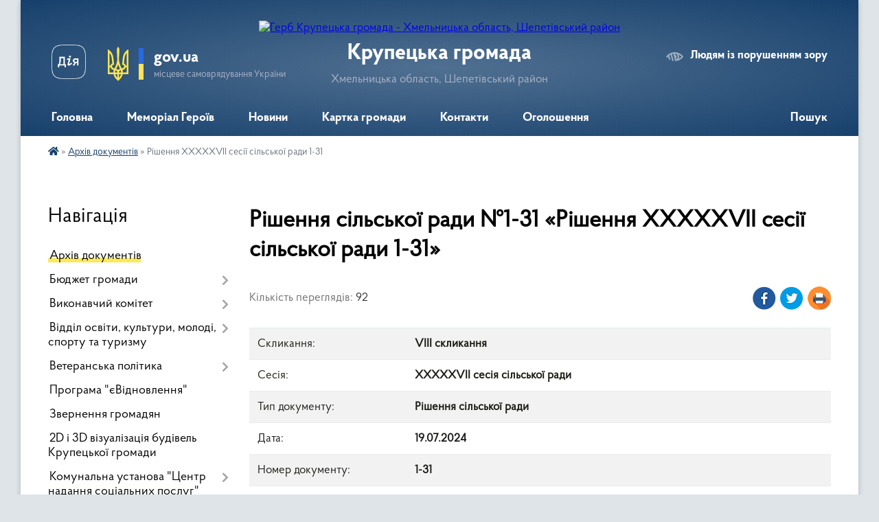

--- FILE ---
content_type: text/html; charset=UTF-8
request_url: https://krupetskaotg.gov.ua/docs/1738142/
body_size: 19474
content:
<!DOCTYPE html>
<html lang="uk">
<head>
	<!--[if IE]><meta http-equiv="X-UA-Compatible" content="IE=edge"><![endif]-->
	<meta charset="utf-8">
	<meta name="viewport" content="width=device-width, initial-scale=1">
	<!--[if IE]><script>
		document.createElement('header');
		document.createElement('nav');
		document.createElement('main');
		document.createElement('section');
		document.createElement('article');
		document.createElement('aside');
		document.createElement('footer');
		document.createElement('figure');
		document.createElement('figcaption');
	</script><![endif]-->
	<title>Рішення сільської ради №1-31 &laquo;Рішення   ХХXXХVІІ сесії сільської ради 1-31&raquo;</title>
	<meta name="description" content="Рішення сільської ради №1-31 &amp;laquo;Рішення   ХХXXХVІІ сесії сільської ради 1-31&amp;raquo; - Крупецька громада, ХХXXХVII сесія сільської ради VІІI  скликання">
	<meta name="keywords" content="Рішення, сільської, ради, №1-31, &amp;laquo;Рішення, , , ХХXXХVІІ, сесії, сільської, ради, 1-31&amp;raquo; Крупецька, громада, ХХXXХVII, сесія, сільської, ради, VІІI, , скликання">

	
		<meta property="og:image" content="https://rada.info/upload/users_files/04405030/gerb/2.png">
			<meta property="og:title" content="Рішення   ХХXXХVІІ сесії сільської ради 1-31">
			<meta property="og:description" content="Рішення сільської ради №1-31 &amp;laquo;Рішення   ХХXXХVІІ сесії сільської ради 1-31&amp;raquo; - Крупецька громада, ХХXXХVII сесія сільської ради VІІI  скликання">
			<meta property="og:type" content="article">
	<meta property="og:url" content="https://krupetskaotg.gov.ua/docs/1738142/">
		
		<link rel="apple-touch-icon" sizes="57x57" href="https://gromada.org.ua/apple-icon-57x57.png">
	<link rel="apple-touch-icon" sizes="60x60" href="https://gromada.org.ua/apple-icon-60x60.png">
	<link rel="apple-touch-icon" sizes="72x72" href="https://gromada.org.ua/apple-icon-72x72.png">
	<link rel="apple-touch-icon" sizes="76x76" href="https://gromada.org.ua/apple-icon-76x76.png">
	<link rel="apple-touch-icon" sizes="114x114" href="https://gromada.org.ua/apple-icon-114x114.png">
	<link rel="apple-touch-icon" sizes="120x120" href="https://gromada.org.ua/apple-icon-120x120.png">
	<link rel="apple-touch-icon" sizes="144x144" href="https://gromada.org.ua/apple-icon-144x144.png">
	<link rel="apple-touch-icon" sizes="152x152" href="https://gromada.org.ua/apple-icon-152x152.png">
	<link rel="apple-touch-icon" sizes="180x180" href="https://gromada.org.ua/apple-icon-180x180.png">
	<link rel="icon" type="image/png" sizes="192x192"  href="https://gromada.org.ua/android-icon-192x192.png">
	<link rel="icon" type="image/png" sizes="32x32" href="https://gromada.org.ua/favicon-32x32.png">
	<link rel="icon" type="image/png" sizes="96x96" href="https://gromada.org.ua/favicon-96x96.png">
	<link rel="icon" type="image/png" sizes="16x16" href="https://gromada.org.ua/favicon-16x16.png">
	<link rel="manifest" href="https://gromada.org.ua/manifest.json">
	<meta name="msapplication-TileColor" content="#ffffff">
	<meta name="msapplication-TileImage" content="https://gromada.org.ua/ms-icon-144x144.png">
	<meta name="theme-color" content="#ffffff">
	
	
		<meta name="robots" content="">
	
    <link rel="preload" href="https://cdnjs.cloudflare.com/ajax/libs/font-awesome/5.9.0/css/all.min.css" as="style">
	<link rel="stylesheet" href="https://cdnjs.cloudflare.com/ajax/libs/font-awesome/5.9.0/css/all.min.css" integrity="sha512-q3eWabyZPc1XTCmF+8/LuE1ozpg5xxn7iO89yfSOd5/oKvyqLngoNGsx8jq92Y8eXJ/IRxQbEC+FGSYxtk2oiw==" crossorigin="anonymous" referrerpolicy="no-referrer" />

    <link rel="preload" href="//gromada.org.ua/themes/km2/css/styles_vip.css?v=3.34" as="style">
	<link rel="stylesheet" href="//gromada.org.ua/themes/km2/css/styles_vip.css?v=3.34">
	<link rel="stylesheet" href="//gromada.org.ua/themes/km2/css/22751/theme_vip.css?v=1769320115">
	
		<!--[if lt IE 9]>
	<script src="https://oss.maxcdn.com/html5shiv/3.7.2/html5shiv.min.js"></script>
	<script src="https://oss.maxcdn.com/respond/1.4.2/respond.min.js"></script>
	<![endif]-->
	<!--[if gte IE 9]>
	<style type="text/css">
		.gradient { filter: none; }
	</style>
	<![endif]-->

</head>
<body class="">

	<a href="#top_menu" class="skip-link link" aria-label="Перейти до головного меню (Alt+1)" accesskey="1">Перейти до головного меню (Alt+1)</a>
	<a href="#left_menu" class="skip-link link" aria-label="Перейти до бічного меню (Alt+2)" accesskey="2">Перейти до бічного меню (Alt+2)</a>
    <a href="#main_content" class="skip-link link" aria-label="Перейти до головного вмісту (Alt+3)" accesskey="3">Перейти до текстового вмісту (Alt+3)</a>




	
	<div class="wrap">
		
		<header>
			<div class="header_wrap">
				<div class="logo">
					<a href="https://krupetskaotg.gov.ua/" id="logo" class="form_2">
						<img src="https://rada.info/upload/users_files/04405030/gerb/2.png" alt="Герб Крупецька громада - Хмельницька область, Шепетівський район">
					</a>
				</div>
				<div class="title">
					<div class="slogan_1">Крупецька громада</div>
					<div class="slogan_2">Хмельницька область, Шепетівський район</div>
				</div>
				<div class="gov_ua_block">
					<a class="diia" href="https://diia.gov.ua/" target="_blank" rel="nofollow" title="Державні послуги онлайн"><img src="//gromada.org.ua/themes/km2/img/diia.png" alt="Логотип Diia"></a>
					<img src="//gromada.org.ua/themes/km2/img/gerb.svg" class="gerb" alt="Герб України">
					<span class="devider"></span>
					<div class="title">
						<b>gov.ua</b>
						<span>місцеве самоврядування України</span>
					</div>
				</div>
								<div class="alt_link">
					<a href="#" rel="nofollow" title="Режим високої контастності" onclick="return set_special('27e82020d08cc9b36038cd91861033a1455419ba');">Людям із порушенням зору</a>
				</div>
								
				<section class="top_nav">
					<nav class="main_menu" id="top_menu">
						<ul>
														<li class="">
								<a href="https://krupetskaotg.gov.ua/main/"><span>Головна</span></a>
																							</li>
														<li class=" has-sub">
								<a href="https://krupetskaotg.gov.ua/memorial-geroiv-15-13-01-13-04-2023/"><span>Меморіал Героїв</span></a>
																<button onclick="return show_next_level(this);" aria-label="Показати підменю"></button>
																								<ul>
																		<li>
										<a href="https://krupetskaotg.gov.ua/chmil-viktor-oleksandrovich-13-34-56-30-04-2024/">Чміль Віктор Олександрович</a>
																													</li>
																		<li>
										<a href="https://krupetskaotg.gov.ua/pavljuk-oleksandr-andrijovich-13-09-01-30-04-2024/">Павлюк Олександр Андрійович</a>
																													</li>
																		<li>
										<a href="https://krupetskaotg.gov.ua/misan-sergij-mikolajovich-11-53-39-30-04-2024/">Мисан Сергій Миколайович</a>
																													</li>
																		<li>
										<a href="https://krupetskaotg.gov.ua/yaschuk-oleksandr-andrijovich-10-46-56-31-01-2024/">Ящук Олександр Андрійович</a>
																													</li>
																		<li>
										<a href="https://krupetskaotg.gov.ua/denisjuk-dmitro-viktorovich-10-41-50-31-01-2024/">Денисюк Дмитро Вікторович</a>
																													</li>
																		<li>
										<a href="https://krupetskaotg.gov.ua/chulij-viktor-volodimirovich-13-30-49-07-07-2023/">Чулій Віктор Володимирович</a>
																													</li>
																		<li>
										<a href="https://krupetskaotg.gov.ua/marchuk-stanislav-vasilovich-14-48-50-18-04-2023/">Марчук Станіслав Васильович</a>
																													</li>
																		<li>
										<a href="https://krupetskaotg.gov.ua/shevchenko-oleg-valerijovich-14-56-48-18-04-2023/">Шевченко Олег Валерійович</a>
																													</li>
																		<li>
										<a href="https://krupetskaotg.gov.ua/pohilinskij-oleg-volodimirovich-14-46-55-18-04-2023/">Похилінський Олег Володимирович</a>
																													</li>
																		<li>
										<a href="https://krupetskaotg.gov.ua/zemlin-genadij-anatolijovich-15-01-48-18-04-2023/">Землін Генадій Анатолійович</a>
																													</li>
																		<li>
										<a href="https://krupetskaotg.gov.ua/bacan-jurij-volodimirovich-14-46-18-18-04-2023/">Бацан Юрій Володимирович</a>
																													</li>
																		<li>
										<a href="https://krupetskaotg.gov.ua/bondarchuk-mihajlo-viktorovich-14-48-04-18-04-2023/">Бондарчук Михайло Вікторович</a>
																													</li>
																		<li>
										<a href="https://krupetskaotg.gov.ua/krachkovskij-evgenij-jurijovich-14-45-07-18-04-2023/">Крачковський Євгеній Юрійович</a>
																													</li>
																		<li>
										<a href="https://krupetskaotg.gov.ua/kravchuk-mihajlo-mikolajovich-14-42-41-18-04-2023/">Кравчук Михайло Миколайович</a>
																													</li>
																		<li>
										<a href="https://krupetskaotg.gov.ua/kostjuk-stepan-dmitrovich-14-59-28-18-04-2023/">Костюк Степан Дмитрович</a>
																													</li>
																		<li>
										<a href="https://krupetskaotg.gov.ua/pletencov-jurij-mikolajovich-14-58-17-18-04-2023/">Плєтєнцов Юрій Миколайович</a>
																													</li>
																		<li>
										<a href="https://krupetskaotg.gov.ua/geroi-ne-vmirajut-13-50-58-18-04-2023/">Гіпс Сергій Євгенович</a>
																													</li>
																		<li>
										<a href="https://krupetskaotg.gov.ua/osipjuk-oleksandr-leonidovich-15-20-44-13-04-2023/">Осипюк Олександр Леонідович</a>
																													</li>
																		<li>
										<a href="https://krupetskaotg.gov.ua/jurij-stepanovicha-makarchuk-14-57-27-18-04-2023/">Макарчук Юрій Степановича</a>
																													</li>
																		<li>
										<a href="https://krupetskaotg.gov.ua/gumenjuk-oleksandr-pavlovich-16-03-26-13-04-2023/">Гуменюк Олександр Павлович</a>
																													</li>
																		<li>
										<a href="https://krupetskaotg.gov.ua/korobchinskij-rustam-mihajlovich-12-06-20-10-10-2024/">Коробчинський Рустам Михайлович</a>
																													</li>
																		<li>
										<a href="https://krupetskaotg.gov.ua/scherbakov-ruslan-mikolajovich-11-36-18-25-04-2025/">Щербаков Руслан Миколайович</a>
																													</li>
																		<li>
										<a href="https://krupetskaotg.gov.ua/ribickij-dmitro-oleksandrvich-09-21-21-28-08-2024/">Рибіцький Дмитро Олександрвич</a>
																													</li>
																		<li>
										<a href="https://krupetskaotg.gov.ua/shpak-jurij-volodimirovich-09-47-23-28-08-2024/">Шпак Юрій Володимирович</a>
																													</li>
																		<li>
										<a href="https://krupetskaotg.gov.ua/kuzovov-mikola-mikolajovich-09-26-22-04-07-2024/">Кузовов Микола Миколайович</a>
																													</li>
																		<li>
										<a href="https://krupetskaotg.gov.ua/trocjuk-andrij-vasilovich-13-52-35-20-03-2025/">Троцюк Андрій Васильович</a>
																													</li>
																		<li>
										<a href="https://krupetskaotg.gov.ua/shpak-oleksandr-vasilovich-09-55-26-04-07-2024/">Шпак Олександр Васильович</a>
																													</li>
																		<li>
										<a href="https://krupetskaotg.gov.ua/kochura-oleksandr-sergijovich-09-42-10-10-03-2025/">Кочура Олександр Сергійович</a>
																													</li>
																		<li>
										<a href="https://krupetskaotg.gov.ua/melnichuk-sergij-mikolajovich-13-18-32-23-07-2025/">Мельничук Сергій Миколайович</a>
																													</li>
																		<li>
										<a href="https://krupetskaotg.gov.ua/polischuk-oleksandr-sergijovich-10-15-43-05-07-2024/">Поліщук Олександр Сергійович</a>
																													</li>
																		<li>
										<a href="https://krupetskaotg.gov.ua/shimchuk-oleksandr-mikolajovich-09-39-42-06-01-2026/">Шимчук Олександр Миколайович</a>
																													</li>
																		<li>
										<a href="https://krupetskaotg.gov.ua/chmihov-maksim-valerijovich-11-41-44-19-02-2025/">Чмихов Максим Валерійович</a>
																													</li>
																										</ul>
															</li>
														<li class="">
								<a href="https://krupetskaotg.gov.ua/news/"><span>Новини</span></a>
																							</li>
														<li class="">
								<a href="https://krupetskaotg.gov.ua/structure/"><span>Картка громади</span></a>
																							</li>
														<li class="">
								<a href="https://krupetskaotg.gov.ua/feedback/"><span>Контакти</span></a>
																							</li>
														<li class="">
								<a href="https://krupetskaotg.gov.ua/more_news/"><span>Оголошення</span></a>
																							</li>
																				</ul>
					</nav>
					&nbsp;
					<button class="menu-button" id="open-button"><i class="fas fa-bars"></i> Меню сайту</button>
					<a href="https://krupetskaotg.gov.ua/search/" rel="nofollow" class="search_button">Пошук</a>
				</section>
				
			</div>
		</header>
				
		<section class="bread_crumbs">
		<div xmlns:v="http://rdf.data-vocabulary.org/#"><a href="https://krupetskaotg.gov.ua/" title="Головна сторінка"><i class="fas fa-home"></i></a> &raquo; <a href="https://krupetskaotg.gov.ua/docs/" aria-current="page">Архів документів</a>  &raquo; <span>Рішення   ХХXXХVІІ сесії сільської ради 1-31</span></div>
	</section>
	
	<section class="center_block">
		<div class="row">
			<div class="grid-25 fr">
				<aside>
				
									
										<div class="sidebar_title">Навігація</div>
										
					<nav class="sidebar_menu" id="left_menu">
						<ul>
														<li class="active">
								<a href="https://krupetskaotg.gov.ua/docs/"><span>Архів документів</span></a>
																							</li>
														<li class=" has-sub">
								<a href="https://krupetskaotg.gov.ua/bjudzhet-gromadi-09-28-26-10-01-2022/"><span>Бюджет громади</span></a>
																<button onclick="return show_next_level(this);" aria-label="Показати підменю"></button>
																								<ul>
																		<li class="">
										<a href="https://krupetskaotg.gov.ua/bjudzhetnij-reglament-09-29-48-10-01-2022/"><span>Бюджетний регламент</span></a>
																													</li>
																		<li class=" has-sub">
										<a href="https://krupetskaotg.gov.ua/prognoz-bjudzhetu-09-33-51-10-01-2022/"><span>Прогноз бюджету</span></a>
																				<button onclick="return show_next_level(this);" aria-label="Показати підменю"></button>
																														<ul>
																						<li><a href="https://krupetskaotg.gov.ua/plan-zahodiv-09-34-38-10-01-2022/"><span>План заходів</span></a></li>
																						<li><a href="https://krupetskaotg.gov.ua/instrukciya-z-pidgotovki-propozicij-09-35-37-10-01-2022/"><span>Інструкція з підготовки пропозицій до прогнозу бюджетів</span></a></li>
																						<li><a href="https://krupetskaotg.gov.ua/prognoz-bjudzhetiv-krupeckoi-silskoi-radi-na-2022-2024-roki-09-41-19-10-01-2022/"><span>Прогноз бюджетів Крупецької сільської територіальної  громади  на 2026 - 2028 роки</span></a></li>
																						<li><a href="https://krupetskaotg.gov.ua/publichni-investicii-10-40-40-02-09-2025/"><span>Публічні інвестиції</span></a></li>
																						<li><a href="https://krupetskaotg.gov.ua/bjudzhetni-propozicii-silskoi-radi-do-prognozu-na-20262028-roki-08-38-30-05-09-2025/"><span>Бюджетні пропозиції сільської ради до Прогнозу на 2026-2028 роки</span></a></li>
																						<li><a href="https://krupetskaotg.gov.ua/bjudzhetni-propozicii-finansovogo-viddilu-silskoi-radi-do-prognozu-na-20262028-roki-08-42-31-05-09-2025/"><span>Бюджетні пропозиції фінансового відділу сільської ради до Прогнозу на 2026-2028 роки</span></a></li>
																																</ul>
																			</li>
																		<li class=" has-sub">
										<a href="https://krupetskaotg.gov.ua/bjudzhet-2022-rik-09-42-43-10-01-2022/"><span>Бюджет  2022 рік</span></a>
																				<button onclick="return show_next_level(this);" aria-label="Показати підменю"></button>
																														<ul>
																						<li><a href="https://krupetskaotg.gov.ua/instrukciya-z-pidgotovki-bjudetnih-zapitiv-09-45-04-10-01-2022/"><span>Інструкція з підготовки бюджетних запитів</span></a></li>
																						<li><a href="https://krupetskaotg.gov.ua/bjudzhetni-zapiti-09-45-48-10-01-2022/"><span>Бюджетні запити</span></a></li>
																						<li><a href="https://krupetskaotg.gov.ua/bjudzhet-krupeckoi-silskoi-tg-na-2022-rik-09-47-37-10-01-2022/"><span>Бюджет Крупецької сільської ТГ на 2022 рік</span></a></li>
																						<li><a href="https://krupetskaotg.gov.ua/perelik-bjudzhetnih-program-09-48-23-10-01-2022/"><span>Перелік бюджетних програм</span></a></li>
																																</ul>
																			</li>
																		<li class=" has-sub">
										<a href="https://krupetskaotg.gov.ua/bjudzheti-2023-14-38-34-15-12-2023/"><span>Бюджет 2023 рік</span></a>
																				<button onclick="return show_next_level(this);" aria-label="Показати підменю"></button>
																														<ul>
																						<li><a href="https://krupetskaotg.gov.ua/bjudzhet-krupeckoi-silskoi-tg-na-2023-rik-15-23-06-15-12-2023/"><span>Бюджет Крупецької сільської ТГ на 2023 рік</span></a></li>
																																</ul>
																			</li>
																		<li class="">
										<a href="https://krupetskaotg.gov.ua/bjudzhet-za-2024-rik-10-24-11-05-03-2024/"><span>Бюджет 2024 рік</span></a>
																													</li>
																		<li class="">
										<a href="https://krupetskaotg.gov.ua/zviti-pro-vikonannya-pasportiv-bjudzhetnih-program-16-20-19-22-02-2022/"><span>Звіти про виконання паспортів бюджетних програм</span></a>
																													</li>
																		<li class=" has-sub">
										<a href="https://krupetskaotg.gov.ua/zviti-pro-vikonannya-pasportiv-bjudzhetu-16-25-02-22-02-2022/"><span>Звіт про виконання  бюджету</span></a>
																				<button onclick="return show_next_level(this);" aria-label="Показати підменю"></button>
																														<ul>
																						<li><a href="https://krupetskaotg.gov.ua/2023-rik-10-36-54-05-03-2024/"><span>2023 рік</span></a></li>
																						<li><a href="https://krupetskaotg.gov.ua/2022-rik-09-08-14-13-03-2024/"><span>2022 рік</span></a></li>
																						<li><a href="https://krupetskaotg.gov.ua/2021-rik-09-06-35-13-03-2024/"><span>2021 рік</span></a></li>
																						<li><a href="https://krupetskaotg.gov.ua/2020-rik-10-39-44-05-03-2024/"><span>2020 рік</span></a></li>
																						<li><a href="https://krupetskaotg.gov.ua/2025-rik-08-40-03-13-01-2025/"><span>2025 рік</span></a></li>
																						<li><a href="https://krupetskaotg.gov.ua/2024-rik-08-29-24-13-09-2024/"><span>2024 рік</span></a></li>
																																</ul>
																			</li>
																		<li class=" has-sub">
										<a href="https://krupetskaotg.gov.ua/pasporti-08-34-10-11-01-2022/"><span>Паспорти бюджетних програм</span></a>
																				<button onclick="return show_next_level(this);" aria-label="Показати підменю"></button>
																														<ul>
																						<li><a href="https://krupetskaotg.gov.ua/2026-rik-09-45-13-14-01-2026/"><span>Паспорти бюджетних програм 2026 рік</span></a></li>
																																</ul>
																			</li>
																		<li class=" has-sub">
										<a href="https://krupetskaotg.gov.ua/2019-rik-12-53-34-11-02-2019/"><span>2019 рік</span></a>
																				<button onclick="return show_next_level(this);" aria-label="Показати підменю"></button>
																														<ul>
																						<li><a href="https://krupetskaotg.gov.ua/ljutij-12-54-53-11-02-2019/"><span>Лютий</span></a></li>
																						<li><a href="https://krupetskaotg.gov.ua/berezen-10-50-47-13-03-2019/"><span>Березень</span></a></li>
																						<li><a href="https://krupetskaotg.gov.ua/kviten-15-42-19-03-04-2019/"><span>Квітень</span></a></li>
																						<li><a href="https://krupetskaotg.gov.ua/kviten-2-08-38-15-03-05-2019/"><span>Квітень 2</span></a></li>
																						<li><a href="https://krupetskaotg.gov.ua/traven-11-04-46-17-05-2019/"><span>Травень</span></a></li>
																						<li><a href="https://krupetskaotg.gov.ua/cherven-14-50-28-19-06-2019/"><span>Червень</span></a></li>
																						<li><a href="https://krupetskaotg.gov.ua/lipen-14-56-45-12-07-2019/"><span>Липень</span></a></li>
																						<li><a href="https://krupetskaotg.gov.ua/lipen-2-15-03-09-19-07-2019/"><span>Липень 2</span></a></li>
																						<li><a href="https://krupetskaotg.gov.ua/serpen-13-13-42-28-08-2019/"><span>Серпень</span></a></li>
																						<li><a href="https://krupetskaotg.gov.ua/veresen-14-58-52-27-09-2019/"><span>Вересень</span></a></li>
																						<li><a href="https://krupetskaotg.gov.ua/zhovten-11-44-48-07-11-2019/"><span>Жовтень</span></a></li>
																						<li><a href="https://krupetskaotg.gov.ua/gruden-14-49-51-02-12-2019/"><span>Грудень</span></a></li>
																						<li><a href="https://krupetskaotg.gov.ua/gruden-2-14-30-04-24-12-2019/"><span>Грудень 2</span></a></li>
																																</ul>
																			</li>
																		<li class=" has-sub">
										<a href="https://krupetskaotg.gov.ua/2020-rik-11-20-12-04-02-2020/"><span>2020 рік</span></a>
																				<button onclick="return show_next_level(this);" aria-label="Показати підменю"></button>
																														<ul>
																						<li><a href="https://krupetskaotg.gov.ua/ljutij-11-22-00-04-02-2020/"><span>Лютий</span></a></li>
																						<li><a href="https://krupetskaotg.gov.ua/berezen-13-48-03-05-03-2020/"><span>Березень</span></a></li>
																						<li><a href="https://krupetskaotg.gov.ua/berezen-2-08-23-26-26-03-2020/"><span>Березень 2</span></a></li>
																						<li><a href="https://krupetskaotg.gov.ua/kviten-08-52-13-10-03-2020/"><span>Квітень</span></a></li>
																						<li><a href="https://krupetskaotg.gov.ua/cherven-15-35-40-02-06-2020/"><span>Червень</span></a></li>
																						<li><a href="https://krupetskaotg.gov.ua/lipen-18-37-52-07-07-2020/"><span>Липень</span></a></li>
																						<li><a href="https://krupetskaotg.gov.ua/serpen-14-20-35-05-08-2020/"><span>Серпень</span></a></li>
																						<li><a href="https://krupetskaotg.gov.ua/veresen-19-50-01-03-09-2020/"><span>Вересень</span></a></li>
																						<li><a href="https://krupetskaotg.gov.ua/zhovten-18-42-53-16-10-2020/"><span>Жовтень</span></a></li>
																						<li><a href="https://krupetskaotg.gov.ua/gruden-17-55-45-10-12-2020/"><span>Грудень</span></a></li>
																																</ul>
																			</li>
																		<li class=" has-sub">
										<a href="https://krupetskaotg.gov.ua/2021-rik-15-11-32-04-02-2021/"><span>2021 рік</span></a>
																				<button onclick="return show_next_level(this);" aria-label="Показати підменю"></button>
																														<ul>
																						<li><a href="https://krupetskaotg.gov.ua/krupecka-silska-rada-15-12-09-04-02-2021/"><span>Крупецька сільська рада</span></a></li>
																						<li><a href="https://krupetskaotg.gov.ua/finansovij-viddil-15-12-43-04-02-2021/"><span>Фінансовий відділ</span></a></li>
																																</ul>
																			</li>
																		<li class="">
										<a href="https://krupetskaotg.gov.ua/2022-rik-16-06-07-22-02-2022/"><span>2022 рік</span></a>
																													</li>
																		<li class=" has-sub">
										<a href="https://krupetskaotg.gov.ua/2023-rik-09-09-21-13-03-2024/"><span>2023 рік</span></a>
																				<button onclick="return show_next_level(this);" aria-label="Показати підменю"></button>
																														<ul>
																						<li><a href="https://krupetskaotg.gov.ua/krupecka-silska-rada-09-09-51-13-03-2024/"><span>Крупецька сільська рада</span></a></li>
																						<li><a href="https://krupetskaotg.gov.ua/finansovij-viddil-09-15-19-13-03-2024/"><span>Фінансовий відділ</span></a></li>
																																</ul>
																			</li>
																		<li class=" has-sub">
										<a href="https://krupetskaotg.gov.ua/2024-rik-10-32-55-05-03-2024/"><span>2024 рік</span></a>
																				<button onclick="return show_next_level(this);" aria-label="Показати підменю"></button>
																														<ul>
																						<li><a href="https://krupetskaotg.gov.ua/krupecka-silska-rada-10-33-34-05-03-2024/"><span>Крупецька сільська рада</span></a></li>
																						<li><a href="https://krupetskaotg.gov.ua/finansovij-viddil-10-35-20-05-03-2024/"><span>Фінансовий відділ</span></a></li>
																																</ul>
																			</li>
																		<li class=" has-sub">
										<a href="https://krupetskaotg.gov.ua/2025-rik-09-34-09-05-03-2025/"><span>2025 рік</span></a>
																				<button onclick="return show_next_level(this);" aria-label="Показати підменю"></button>
																														<ul>
																						<li><a href="https://krupetskaotg.gov.ua/krupecka-silska-rada-09-43-03-05-03-2025/"><span>Крупецька сільська рада</span></a></li>
																						<li><a href="https://krupetskaotg.gov.ua/finansovij-viddil-09-45-37-05-03-2025/"><span>Фінансовий відділ</span></a></li>
																																</ul>
																			</li>
																		<li class="">
										<a href="https://krupetskaotg.gov.ua/bjudzhet-2025-10-00-47-24-09-2024/"><span>Бюджет 2025 рік</span></a>
																													</li>
																		<li class="">
										<a href="https://krupetskaotg.gov.ua/bjudzhet-2026-rik-09-15-09-10-10-2025/"><span>Бюджет 2026 рік</span></a>
																													</li>
																										</ul>
															</li>
														<li class=" has-sub">
								<a href="https://krupetskaotg.gov.ua/vikonavchij-komitet-1525683061/"><span>Виконавчий комітет</span></a>
																<button onclick="return show_next_level(this);" aria-label="Показати підменю"></button>
																								<ul>
																		<li class="">
										<a href="https://krupetskaotg.gov.ua/plan-roboti-1530863090/"><span>План роботи на 2018 рік</span></a>
																													</li>
																		<li class="">
										<a href="https://krupetskaotg.gov.ua/plan-roboti-na-2019-rik-1546526506/"><span>План роботи на 2019 рік</span></a>
																													</li>
																		<li class="">
										<a href="https://krupetskaotg.gov.ua/plan-roboti-na-2020-rik-15-02-20-20-01-2021/"><span>План роботи на 2020 рік</span></a>
																													</li>
																		<li class="">
										<a href="https://krupetskaotg.gov.ua/plan-roboti-na-2021-rik-15-04-57-20-01-2021/"><span>План роботи на 2021 рік</span></a>
																													</li>
																		<li class="">
										<a href="https://krupetskaotg.gov.ua/plan-roboti-na-2022-rik-12-39-47-15-11-2022/"><span>План роботи на 2022 рік</span></a>
																													</li>
																		<li class="">
										<a href="https://krupetskaotg.gov.ua/plan-roboti-na-2023-rik-10-52-34-12-05-2023/"><span>План роботи на 2023 рік</span></a>
																													</li>
																		<li class="">
										<a href="https://krupetskaotg.gov.ua/plan-roboti-na-2024-rik-13-12-14-12-01-2024/"><span>План роботи на 2024 рік</span></a>
																													</li>
																		<li class=" has-sub">
										<a href="https://krupetskaotg.gov.ua/rishennya-vikonkomu-13-49-06-09-04-2024/"><span>Рішення виконкому</span></a>
																				<button onclick="return show_next_level(this);" aria-label="Показати підменю"></button>
																														<ul>
																						<li><a href="https://krupetskaotg.gov.ua/2024-rik-13-07-01-01-05-2024/"><span>2024 рік</span></a></li>
																						<li><a href="https://krupetskaotg.gov.ua/2023-rik-13-41-29-30-04-2024/"><span>2023 рік</span></a></li>
																						<li><a href="https://krupetskaotg.gov.ua/2022-rik-13-49-45-09-04-2024/"><span>2022 рік</span></a></li>
																						<li><a href="https://krupetskaotg.gov.ua/2025-rik-14-32-17-05-02-2025/"><span>2025 рік</span></a></li>
																						<li><a href="https://krupetskaotg.gov.ua/2026-rik-10-51-15-22-01-2026/"><span>2026 рік</span></a></li>
																																</ul>
																			</li>
																		<li class="">
										<a href="https://krupetskaotg.gov.ua/plan-roboti-na-2025-rik-13-08-05-05-02-2025/"><span>План роботи на 2025 рік</span></a>
																													</li>
																		<li class="">
										<a href="https://krupetskaotg.gov.ua/sklad-vikonavchogo-komitetu-krupeckoi-silskoi-teritorialnoi-gromadi-13-43-15-28-02-2025/"><span>СКЛАД ВИКОНАВЧОГО КОМІТЕТУ КРУПЕЦЬКОЇ СІЛЬСЬКОЇ ТЕРИТОРІАЛЬНОЇ ГРОМАДИ</span></a>
																													</li>
																		<li class="">
										<a href="https://krupetskaotg.gov.ua/plan-roboti-na-2026-rik-09-48-34-29-12-2025/"><span>План роботи на 2026 рік</span></a>
																													</li>
																										</ul>
															</li>
														<li class=" has-sub">
								<a href="https://krupetskaotg.gov.ua/viddil-osviti-kulturi-molodi-sportu-ta-socialnogo-zahistu-naselennya-13-53-23-18-09-2018/"><span>Відділ освіти, культури, молоді, спорту та туризму</span></a>
																<button onclick="return show_next_level(this);" aria-label="Показати підменю"></button>
																								<ul>
																		<li class="">
										<a href="https://krupetskaotg.gov.ua/osvita-1528371418/"><span>Освіта</span></a>
																													</li>
																		<li class="">
										<a href="https://krupetskaotg.gov.ua/kultura-1525766254/"><span>Культура</span></a>
																													</li>
																		<li class=" has-sub">
										<a href="https://krupetskaotg.gov.ua/istoriya-sil-1525690266/"><span>Історія сіл</span></a>
																				<button onclick="return show_next_level(this);" aria-label="Показати підменю"></button>
																														<ul>
																						<li><a href="https://krupetskaotg.gov.ua/istoriya-skolome-1525690281/"><span>Історія села Колом’є</span></a></li>
																						<li><a href="https://krupetskaotg.gov.ua/istoriya-skrupec-i-cstrigani-1525690324/"><span>Історія села Крупець</span></a></li>
																						<li><a href="https://krupetskaotg.gov.ua/istoriya-spolyan-1525690341/"><span>Історія  села Хоровиця</span></a></li>
																						<li><a href="https://krupetskaotg.gov.ua/istoriya-sela-strigani-16-42-43-24-02-2021/"><span>Історія села Стригани</span></a></li>
																						<li><a href="https://krupetskaotg.gov.ua/istoriya-sela-polyan-16-44-24-24-02-2021/"><span>Історія села Полянь</span></a></li>
																						<li><a href="https://krupetskaotg.gov.ua/istoriya-sela-komarivka-16-45-28-24-02-2021/"><span>Історія села Комарівка</span></a></li>
																						<li><a href="https://krupetskaotg.gov.ua/istoriya-sela-golovli-16-50-29-24-02-2021/"><span>Історія села Головлі</span></a></li>
																						<li><a href="https://krupetskaotg.gov.ua/istoriya-sela-lisiche-16-51-48-24-02-2021/"><span>Історія села Лисиче</span></a></li>
																						<li><a href="https://krupetskaotg.gov.ua/istoriya-sela-didova-gora-16-53-56-24-02-2021/"><span>Історія села Дідова Гора</span></a></li>
																						<li><a href="https://krupetskaotg.gov.ua/istoriya-sela-potereba-16-55-03-24-02-2021/"><span>Історія села Потереба</span></a></li>
																																</ul>
																			</li>
																										</ul>
															</li>
														<li class=" has-sub">
								<a href="https://krupetskaotg.gov.ua/veteranska-politika-10-37-52-05-02-2025/"><span>Ветеранська політика</span></a>
																<button onclick="return show_next_level(this);" aria-label="Показати підменю"></button>
																								<ul>
																		<li class=" has-sub">
										<a href="https://krupetskaotg.gov.ua/normativni-akti-10-38-58-05-02-2025/"><span>Нормативні акти</span></a>
																				<button onclick="return show_next_level(this);" aria-label="Показати підменю"></button>
																														<ul>
																						<li><a href="https://krupetskaotg.gov.ua/gid-onlajn-diya-10-40-47-05-02-2025/"><span>Гід онлайн  (ДІЯ)</span></a></li>
																						<li><a href="https://krupetskaotg.gov.ua/zmini-do-zakonodavstva-10-43-01-05-02-2025/"><span>Зміни до законодавства</span></a></li>
																																</ul>
																			</li>
																		<li class="">
										<a href="https://krupetskaotg.gov.ua/korisni-platformi-10-41-31-05-02-2025/"><span>Корисні платформи</span></a>
																													</li>
																		<li class=" has-sub">
										<a href="https://krupetskaotg.gov.ua/dijuchi-programi-ta-proekti-10-44-00-05-02-2025/"><span>Діючі програми та проєкти</span></a>
																				<button onclick="return show_next_level(this);" aria-label="Показати підменю"></button>
																														<ul>
																						<li><a href="https://krupetskaotg.gov.ua/operacijnij-plan-realizacii-koncepcii-vshanuvannya-pamyati-11-37-22-23-01-2026/"><span>Операційний план реалізації Концепції вшанування пам'яті</span></a></li>
																						<li><a href="https://krupetskaotg.gov.ua/shlyah-veterana-10-45-10-05-02-2025/"><span>Шлях ветерана</span></a></li>
																						<li><a href="https://krupetskaotg.gov.ua/socialni-garantii-ta-pilgi-dlya-veteraniv-10-46-42-05-02-2025/"><span>Соціальні гарантії та пільги для ветеранів</span></a></li>
																						<li><a href="https://krupetskaotg.gov.ua/fizichna-ta-psihologichna-pidtrimka-10-48-32-05-02-2025/"><span>Фізична та психологічна підтримка</span></a></li>
																						<li><a href="https://krupetskaotg.gov.ua/programi-pidtrimki-veteraniv-ta-chleniv-ih-rodin-v-gromadi-10-56-03-05-02-2025/"><span>Програми підтримки ветеранів та членів їх родин в громаді</span></a></li>
																						<li><a href="https://krupetskaotg.gov.ua/operacijnij-plan-zahodiv-na-20252027-roki-z-realizacii-strategii-veteranskoi-politiki-u-krupeckij-tg-09-28-35-05-03-2025/"><span>Операційний план заходів на 2025-2027 роки з реалізації Стратегії ветеранської політики у Крупецькій ТГ</span></a></li>
																						<li><a href="https://krupetskaotg.gov.ua/programa-vidnovlennya-ta-pidtrimki-veteraniv-vijni-ta-chleniv-ih-rodin-13-21-31-24-02-2025/"><span>Програма відновлення та підтримки ветеранів війни та членів їх родин</span></a></li>
																						<li><a href="https://krupetskaotg.gov.ua/programa-viyavu-povagi-ta-vshanuvannya-pamyati-do-veteraniv-vijni-13-23-05-24-02-2025/"><span>Програма вияву поваги та вшанування памяті до ветеранів війни</span></a></li>
																						<li><a href="https://krupetskaotg.gov.ua/programa-pro-zabezpechennya-tverdim-palivom-drovami-08-48-34-06-02-2025/"><span>Програма про забезпечення твердим паливом (дровами)</span></a></li>
																						<li><a href="https://krupetskaotg.gov.ua/programa-socialnogo-zabezpechennya-08-49-33-06-02-2025/"><span>Програма соціального забезпечення</span></a></li>
																																</ul>
																			</li>
																		<li class=" has-sub">
										<a href="https://krupetskaotg.gov.ua/pidtrimka-konkurentospromozhnosti-veterana-na-rinku-praci-10-58-34-05-02-2025/"><span>Підтримка конкурентоспроможності ветерана на ринку праці</span></a>
																				<button onclick="return show_next_level(this);" aria-label="Показати підменю"></button>
																														<ul>
																						<li><a href="https://krupetskaotg.gov.ua/edinij-portal-vakansij-dsz-10-59-24-05-02-2025/"><span>Єдиний портал вакансій ДСЗ</span></a></li>
																						<li><a href="https://krupetskaotg.gov.ua/profesijne-navchannya-veterana-11-02-36-05-02-2025/"><span>Професійне навчання ветерана</span></a></li>
																						<li><a href="https://krupetskaotg.gov.ua/vaucher-na-navchannya-11-04-46-05-02-2025/"><span>Ваучер на навчання</span></a></li>
																						<li><a href="https://krupetskaotg.gov.ua/biznes-11-05-57-05-02-2025/"><span>Бізнес</span></a></li>
																																</ul>
																			</li>
																										</ul>
															</li>
														<li class="">
								<a href="https://krupetskaotg.gov.ua/programa-evidnovlennya-10-20-22-18-08-2025/"><span>Програма "єВідновлення"</span></a>
																							</li>
														<li class="">
								<a href="https://krupetskaotg.gov.ua/zvernennya-gromadyan-13-47-39-30-12-2025/"><span>Звернення громадян</span></a>
																							</li>
														<li class="">
								<a href="https://krupetskaotg.gov.ua/2d-s-3d-vizualizaciya-budivel-krupeckoi-gromadi-08-17-08-31-10-2025/"><span>2D і 3D візуалізація будівель Крупецької громади</span></a>
																							</li>
														<li class=" has-sub">
								<a href="https://krupetskaotg.gov.ua/komunalna-ustanova-centr-nadannya-socialnih-poslug-09-21-57-29-05-2025/"><span>Комунальна установа "Центр надання соціальних послуг"</span></a>
																<button onclick="return show_next_level(this);" aria-label="Показати підменю"></button>
																								<ul>
																		<li class="">
										<a href="https://krupetskaotg.gov.ua/socialni-poslugi-09-22-20-29-05-2025/"><span>Соціальні послуги</span></a>
																													</li>
																										</ul>
															</li>
														<li class="">
								<a href="https://krupetskaotg.gov.ua/videozapisi-zasidan-sesij-krupeckoi-silskoi-radi-10-06-55-06-05-2025/"><span>Відеозаписи засідань сесій Крупецької сільської ради</span></a>
																							</li>
														<li class=" has-sub">
								<a href="https://krupetskaotg.gov.ua/gromadskij-bjudzhet-13-46-26-21-05-2025/"><span>ГРОМАДСЬКИЙ БЮДЖЕТ</span></a>
																<button onclick="return show_next_level(this);" aria-label="Показати підменю"></button>
																								<ul>
																		<li class="">
										<a href="https://krupetskaotg.gov.ua/normativna-baza-13-23-22-22-05-2025/"><span>НОРМАТИВНА БАЗА</span></a>
																													</li>
																		<li class="">
										<a href="https://krupetskaotg.gov.ua/poshireni-zapitannya-ta-vidpovidi-13-39-23-22-05-2025/"><span>ПОШИРЕНІ ЗАПИТАННЯ ТА ВІДПОВІДІ</span></a>
																													</li>
																		<li class="">
										<a href="https://krupetskaotg.gov.ua/realizovani-proekti-13-39-54-22-05-2025/"><span>РЕАЛІЗОВАНІ ПРОЄКТИ</span></a>
																													</li>
																		<li class="">
										<a href="https://krupetskaotg.gov.ua/golosuvannya-13-48-12-22-05-2025/"><span>ГОЛОСУВАННЯ</span></a>
																													</li>
																		<li class=" has-sub">
										<a href="https://krupetskaotg.gov.ua/proekti-13-51-01-22-05-2025/"><span>ПРОЄКТИ</span></a>
																				<button onclick="return show_next_level(this);" aria-label="Показати підменю"></button>
																														<ul>
																						<li><a href="https://krupetskaotg.gov.ua/perelik-podanih-proektiv-13-53-52-22-05-2025/"><span>ПЕРЕЛІК ПОДАНИХ ПРОЄКТІВ</span></a></li>
																						<li><a href="https://krupetskaotg.gov.ua/perelik-proektivperemozhciv-13-54-20-22-05-2025/"><span>ПЕРЕЛІК ПРОЄКТІВ-ПЕРЕМОЖЦІВ</span></a></li>
																																</ul>
																			</li>
																		<li class="">
										<a href="https://krupetskaotg.gov.ua/punkt-suprovodu-13-55-31-22-05-2025/"><span>ПУНКТ СУПРОВОДУ</span></a>
																													</li>
																		<li class="">
										<a href="https://krupetskaotg.gov.ua/pravila-uchasti-13-56-58-22-05-2025/"><span>ПРАВИЛА УЧАСТІ</span></a>
																													</li>
																										</ul>
															</li>
														<li class=" has-sub">
								<a href="https://krupetskaotg.gov.ua/generalni-plani-10-52-09-25-09-2024/"><span>Генеральні плани</span></a>
																<button onclick="return show_next_level(this);" aria-label="Показати підменю"></button>
																								<ul>
																		<li class=" has-sub">
										<a href="https://krupetskaotg.gov.ua/selo-golovli-11-00-25-25-09-2024/"><span>село Головлі</span></a>
																				<button onclick="return show_next_level(this);" aria-label="Показати підменю"></button>
																														<ul>
																						<li><a href="https://krupetskaotg.gov.ua/protokol-gromadskih-sluhan-scho-rozglyadu-dokumentiv-derzhavnogo-planuvannya-mistobudivnoi-dokumentacii-a-same-generalnij-plan-s-golovli-14-42-41-04-11-2024/"><span>Протокол громадських слухань що розгляду документів державного планування- містобудівної документації, а саме: Генеральний план с. Головлі</span></a></li>
																																</ul>
																			</li>
																		<li class=" has-sub">
										<a href="https://krupetskaotg.gov.ua/nizhni-golovli-11-41-53-25-09-2024/"><span>Нижні Головлі</span></a>
																				<button onclick="return show_next_level(this);" aria-label="Показати підменю"></button>
																														<ul>
																						<li><a href="https://krupetskaotg.gov.ua/protokol-gromadskih-sluhan-scho-rozglyadu-dokumentiv-derzhavnogo-planuvannya-mistobudivnoi-dokumentacii-a-same-generalnij-plan-s-nizhni-golo-14-43-22-04-11-2024/"><span>Протокол громадських слухань що розгляду документів державного планування- містобудівної документації, а саме: Генеральний план с. Нижні Головлі</span></a></li>
																																</ul>
																			</li>
																		<li class=" has-sub">
										<a href="https://krupetskaotg.gov.ua/didova-gora-11-42-10-25-09-2024/"><span>Дідова Гора</span></a>
																				<button onclick="return show_next_level(this);" aria-label="Показати підменю"></button>
																														<ul>
																						<li><a href="https://krupetskaotg.gov.ua/protokol-gromadskih-sluhan-scho-rozglyadu-dokumentiv-derzhavnogo-planuvannya-mistobudivnoi-dokumentacii-a-same-generalnij-plan-s-didova-gora-14-38-40-04-11-2024/"><span>Протокол громадських слухань що розгляду документів державного планування- містобудівної документації, а саме: Генеральний план с. Дідова Гора</span></a></li>
																																</ul>
																			</li>
																		<li class=" has-sub">
										<a href="https://krupetskaotg.gov.ua/lisiche-11-42-25-25-09-2024/"><span>Лисиче</span></a>
																				<button onclick="return show_next_level(this);" aria-label="Показати підменю"></button>
																														<ul>
																						<li><a href="https://krupetskaotg.gov.ua/protokol-gromadskih-sluhan-scho-rozglyadu-dokumentiv-derzhavnogo-planuvannya-mistobudivnoi-dokumentacii-a-same-generalnij-plan-s-lisiche-14-36-59-04-11-2024/"><span>Протокол громадських слухань що розгляду документів державного планування- містобудівної документації, а саме: Генеральний план с. Лисиче</span></a></li>
																																</ul>
																			</li>
																		<li class=" has-sub">
										<a href="https://krupetskaotg.gov.ua/potereba-11-42-42-25-09-2024/"><span>Потереба</span></a>
																				<button onclick="return show_next_level(this);" aria-label="Показати підменю"></button>
																														<ul>
																						<li><a href="https://krupetskaotg.gov.ua/protokol-gromadskih-sluhan-scho-rozglyadu-dokumentiv-derzhavnogo-planuvannya-mistobudivnoi-dokumentacii-a-same-generalnij-plan-s-potereba-14-37-44-04-11-2024/"><span>Протокол громадських слухань що розгляду документів державного планування- містобудівної документації, а саме: Генеральний план с. Потереба</span></a></li>
																																</ul>
																			</li>
																		<li class=" has-sub">
										<a href="https://krupetskaotg.gov.ua/horovicya-11-42-57-25-09-2024/"><span>Хоровиця</span></a>
																				<button onclick="return show_next_level(this);" aria-label="Показати підменю"></button>
																														<ul>
																						<li><a href="https://krupetskaotg.gov.ua/protokol-gromadskih-sluhan-scho-rozglyadu-dokumentiv-derzhavnogo-planuvannya-mistobudivnoi-dokumentacii-a-same-generalnij-plan-s-horovicya-14-31-56-04-11-2024/"><span>Протокол громадських слухань що розгляду документів державного планування- містобудівної документації, а саме: Генеральний план с. Хоровиця</span></a></li>
																																</ul>
																			</li>
																										</ul>
															</li>
														<li class=" has-sub">
								<a href="https://krupetskaotg.gov.ua/deputatskij-korpus-krupeckoi-otg-1525683103/"><span>Депутатський корпус</span></a>
																<button onclick="return show_next_level(this);" aria-label="Показати підменю"></button>
																								<ul>
																		<li class="">
										<a href="https://krupetskaotg.gov.ua/postijni-komisii-08-37-12-03-03-2025/"><span>ПОСТІЙНІ КОМІСІЇ</span></a>
																													</li>
																		<li class="">
										<a href="https://krupetskaotg.gov.ua/polozhennya-pro-postijni-komisii-krupeckoi-silskoi-radi-09-07-58-03-03-2025/"><span>Положення про постійні комісії Крупецької сільської ради</span></a>
																													</li>
																										</ul>
															</li>
														<li class="">
								<a href="https://krupetskaotg.gov.ua/energomenedzhment-11-28-30-22-01-2024/"><span>Енергоменеджмент</span></a>
																							</li>
														<li class=" has-sub">
								<a href="https://krupetskaotg.gov.ua/investicii-13-29-56-29-12-2021/"><span>Інвестиції</span></a>
																<button onclick="return show_next_level(this);" aria-label="Показати підменю"></button>
																								<ul>
																		<li class="">
										<a href="https://krupetskaotg.gov.ua/investicijnij-pasport-11-29-23-22-05-2025/"><span>ІНВЕСТИЦІЙНИЙ ПАСПОРТ</span></a>
																													</li>
																		<li class="">
										<a href="https://krupetskaotg.gov.ua/investacijnij-pasport-13-33-00-29-12-2021/"><span>Інвестиційний паспорт</span></a>
																													</li>
																		<li class="">
										<a href="https://krupetskaotg.gov.ua/investacijni-propozicii-13-33-54-29-12-2021/"><span>Інвестиційні пропозиції</span></a>
																													</li>
																		<li class="">
										<a href="https://krupetskaotg.gov.ua/grant-13-34-41-29-12-2021/"><span>Гранти</span></a>
																													</li>
																		<li class="">
										<a href="https://krupetskaotg.gov.ua/prezintaciya-proektu-s-polyan-vodopostachannya-15-11-28-18-08-2022/"><span>Презентація проекту с. Полянь водопостачання</span></a>
																													</li>
																										</ul>
															</li>
														<li class="">
								<a href="https://krupetskaotg.gov.ua/dorozhnya-karta-uchasnika-ato-14-46-40-31-01-2024/"><span>Дорожня карта учасника АТО</span></a>
																							</li>
														<li class=" has-sub">
								<a href="https://krupetskaotg.gov.ua/zvernennya-gromadyan-1525683122/"><span>Звернення громадян</span></a>
																<button onclick="return show_next_level(this);" aria-label="Показати підменю"></button>
																								<ul>
																		<li class="">
										<a href="https://krupetskaotg.gov.ua/zrazki-zayav-1528446770/"><span>Зразки заяв</span></a>
																													</li>
																		<li class="">
										<a href="https://krupetskaotg.gov.ua/zakon-ukraini-pro-zvernennya-gromadyan-1528452542/"><span>ЗАКОН УКРАЇНИ "Про звернення громадян"</span></a>
																													</li>
																		<li class="">
										<a href="https://krupetskaotg.gov.ua/grafik-prijomu-gromadyan-1525683137/"><span>Графік прийому громадян</span></a>
																													</li>
																										</ul>
															</li>
														<li class="">
								<a href="https://krupetskaotg.gov.ua/zokonodavstvo-1540882787/"><span>Законодавство</span></a>
																							</li>
														<li class=" has-sub">
								<a href="https://krupetskaotg.gov.ua/zvit-silskogo-golovi-za-2018-rik-1545294089/"><span>Звіт сільського голови</span></a>
																<button onclick="return show_next_level(this);" aria-label="Показати підменю"></button>
																								<ul>
																		<li class="">
										<a href="https://krupetskaotg.gov.ua/zviti-starost-starostinskih-okrugiv-09-33-42-29-12-2025/"><span>Звіти старост старостинських округів</span></a>
																													</li>
																										</ul>
															</li>
														<li class=" has-sub">
								<a href="https://krupetskaotg.gov.ua/zakupivli-10-38-22-17-02-2023/"><span>Закупівлі</span></a>
																<button onclick="return show_next_level(this);" aria-label="Показати підменю"></button>
																								<ul>
																		<li class="">
										<a href="https://krupetskaotg.gov.ua/prozorro-10-40-21-17-02-2023/"><span>PROZORRO</span></a>
																													</li>
																		<li class=" has-sub">
										<a href="https://krupetskaotg.gov.ua/obgruntuvannya-13-29-14-04-01-2024/"><span>Обгрунтування</span></a>
																				<button onclick="return show_next_level(this);" aria-label="Показати підменю"></button>
																														<ul>
																						<li><a href="https://krupetskaotg.gov.ua/obgruntuvannya-2025-rik-10-35-58-26-11-2024/"><span>Обгрунтування 2025 рік</span></a></li>
																																</ul>
																			</li>
																										</ul>
															</li>
														<li class="">
								<a href="https://krupetskaotg.gov.ua/zapobigannya-ta-protidiya-domashnomu-nasilstvu-15-26-39-14-12-2023/"><span>Запобігання та протидія домашньому насильству</span></a>
																							</li>
														<li class=" has-sub">
								<a href="https://krupetskaotg.gov.ua/krupecka-silska-rada-1525683531/"><span>Крупецька сільська рада</span></a>
																<button onclick="return show_next_level(this);" aria-label="Показати підменю"></button>
																								<ul>
																		<li class="">
										<a href="https://krupetskaotg.gov.ua/grafiki-prijomu-13-49-54-30-12-2025/"><span>Графіки прийому</span></a>
																													</li>
																		<li class="">
										<a href="https://krupetskaotg.gov.ua/plan -roboti -silskoi -radi -ta -ii -vikonavchogo-komitetu -na -2025-rik -10-14-22-05-02-2025/"><span>ПЛАН  РОБОТИ  СІЛЬСЬКОЇ  РАДИ   ТА  ЇЇ  ВИКОНАВЧОГО КОМІТЕТУ  НА  2025 РІК </span></a>
																													</li>
																		<li class="">
										<a href="https://krupetskaotg.gov.ua/golova-gromadi-13-51-52-28-02-2025/"><span>ГОЛОВА ГРОМАДИ</span></a>
																													</li>
																		<li class="">
										<a href="https://krupetskaotg.gov.ua/reglament-1525690185/"><span>Регламент</span></a>
																													</li>
																		<li class=" has-sub">
										<a href="https://krupetskaotg.gov.ua/postijni-komisii-1525791154/"><span>Постійні комісії</span></a>
																				<button onclick="return show_next_level(this);" aria-label="Показати підменю"></button>
																														<ul>
																						<li><a href="https://krupetskaotg.gov.ua/sklad-postijnih-komisij-silskoi-radi-1525791281/"><span>Склад постійних комісій сільської ради</span></a></li>
																						<li><a href="https://krupetskaotg.gov.ua/polozhennya-pro-postijni-komisii-1525791683/"><span>Положення про постійні комісії</span></a></li>
																						<li><a href="https://krupetskaotg.gov.ua/kontakti-13-30-29-28-02-2025/"><span>КОНТАКТИ</span></a></li>
																																</ul>
																			</li>
																										</ul>
															</li>
														<li class="">
								<a href="https://krupetskaotg.gov.ua/mobilna-brigada-socialnopsihologichnoi-dopomogi-osobam-yaki-postrazhdali-vid-domashnogo-nasilstva-taabo-nasilstva-za-oznakoju-stati-13-21-02-07-03-2024/"><span>Мобільна бригада соціально-психологічної допомоги особам, які постраждали від домашнього насильства та/або насильства за ознакою  статі</span></a>
																							</li>
														<li class="">
								<a href="https://krupetskaotg.gov.ua/nezlamni-agrarii-12-53-41-14-03-2025/"><span>НЕЗЛАМНІ АГРАРІЇ</span></a>
																							</li>
														<li class=" has-sub">
								<a href="https://krupetskaotg.gov.ua/ochischennya-vladi-1534832172/"><span>Очищення влади</span></a>
																<button onclick="return show_next_level(this);" aria-label="Показати підменю"></button>
																								<ul>
																		<li class="">
										<a href="https://krupetskaotg.gov.ua/normativnopravova-baza-1534832404/"><span>Нормативно-правова база</span></a>
																													</li>
																		<li class="">
										<a href="https://krupetskaotg.gov.ua/informaciya-schodo-osib-stosovno-yakih-provoditsya-perevirka-1534833283/"><span>Інформація щодо осіб, стосовно яких проводиться перевірка</span></a>
																													</li>
																		<li class="">
										<a href="https://krupetskaotg.gov.ua/informaciya-schodo-osib-stosovno-yakih-provedena-perevirka-1534833325/"><span>Інформація щодо осіб, стосовно яких проведена перевірка</span></a>
																													</li>
																										</ul>
															</li>
														<li class=" has-sub">
								<a href="javascript:;"><span>Поіменне голосування</span></a>
																<button onclick="return show_next_level(this);" aria-label="Показати підменю"></button>
																								<ul>
																		<li class="">
										<a href="https://krupetskaotg.gov.ua/2026-rik-11-28-08-15-01-2026/"><span>2026 рік</span></a>
																													</li>
																		<li class="">
										<a href="https://krupetskaotg.gov.ua/2025-rik-13-38-22-24-01-2025/"><span>2025 рік</span></a>
																													</li>
																		<li class="">
										<a href="https://krupetskaotg.gov.ua/2021-rik-19-50-26-27-01-2021/"><span>2021 рік</span></a>
																													</li>
																		<li class="">
										<a href="https://krupetskaotg.gov.ua/2020-rik-16-05-01-10-03-2020/"><span>2020 рік</span></a>
																													</li>
																		<li class="">
										<a href="https://krupetskaotg.gov.ua/2019-rik-16-04-04-10-03-2020/"><span>2019 рік</span></a>
																													</li>
																		<li class="">
										<a href="https://krupetskaotg.gov.ua/2022-rik-13-44-16-27-01-2022/"><span>2022 рік</span></a>
																													</li>
																		<li class="">
										<a href="https://krupetskaotg.gov.ua/2023-rik-17-53-44-23-02-2023/"><span>2023 рік</span></a>
																													</li>
																		<li class="">
										<a href="https://krupetskaotg.gov.ua/2024-rik-13-19-32-26-01-2024/"><span>2024 рік</span></a>
																													</li>
																										</ul>
															</li>
														<li class=" has-sub">
								<a href="https://krupetskaotg.gov.ua/publichna-informaciya-08-52-56-06-02-2025/"><span>ПУБЛІЧНА ІНФОРМАЦІЯ</span></a>
																<button onclick="return show_next_level(this);" aria-label="Показати підменю"></button>
																								<ul>
																		<li class="">
										<a href="https://krupetskaotg.gov.ua/poryadok-dostupu-do-publichnoi-informacii-08-53-55-06-02-2025/"><span>Порядок доступу до публічної інформації</span></a>
																													</li>
																										</ul>
															</li>
														<li class=" has-sub">
								<a href="https://krupetskaotg.gov.ua/protokoli-zasidan-postijnih-komisij-krupeckoi-silskoi-radi-11-31-53-03-04-2025/"><span>Протоколи засідань постійних комісій Крупецької сільської ради</span></a>
																<button onclick="return show_next_level(this);" aria-label="Показати підменю"></button>
																								<ul>
																		<li class=" has-sub">
										<a href="https://krupetskaotg.gov.ua/protokoli-zasidan-postijnih-komisij-krupeckoi-silskoi-radi-2026-rik-09-22-03-20-01-2026/"><span>Протоколи засідань постійних комісій Крупецької сільської ради 2026 рік</span></a>
																				<button onclick="return show_next_level(this);" aria-label="Показати підменю"></button>
																														<ul>
																						<li><a href="https://krupetskaotg.gov.ua/postijna-komisiya-z-pitan-finansiv-bjudzhetu-planuvannya-socialnoekonomichnogo-rozvitku-investicij-ta-mizhnarodnogo-spivrobitnictva-09-22-46-20-01-2026/"><span>Постійна комісія з питань фінансів, бюджету, планування, соціально-економічного розвитку, інвестицій та міжнародного співробітництва</span></a></li>
																						<li><a href="https://krupetskaotg.gov.ua/postijna-komisiya-z-pitan-prav-ljudini-zakonnosti-deputatskoi-diyalnosti-etiki-ta-reglamentu-09-24-24-20-01-2026/"><span>Постійна комісія з питань прав людини, законності, депутатської діяльності, етики та регламенту</span></a></li>
																						<li><a href="https://krupetskaotg.gov.ua/postijna-komisiya-z-pitan-zemelnih-vidnosin-prirodokoristuvannya-planuvannya-teritorii-budivnictva-arhitekturi-ohoroni-pamyatok-istorichnogo-13-41-13-20-01-2026/"><span>Постійна комісія з питань земельних відносин, природокористування, планування території, будівництва, архітектури, охорони памяток, історичного середовища та благоустрою</span></a></li>
																																</ul>
																			</li>
																		<li class="">
										<a href="https://krupetskaotg.gov.ua/protokoli-zasidan-postijnih-komisij-krupeckoi-silskoi-radi-za-2024-rik-08-41-00-07-04-2025/"><span>Протоколи засідань постійних комісій Крупецької сільської ради за 2024 рік</span></a>
																													</li>
																		<li class=" has-sub">
										<a href="https://krupetskaotg.gov.ua/protokoli-zasidan-postijnih-komisij-krupeckoi-silskoi-radi-za-2025-rik-08-43-47-07-04-2025/"><span>Протоколи засідань постійних комісій Крупецької сільської ради за 2025 рік</span></a>
																				<button onclick="return show_next_level(this);" aria-label="Показати підменю"></button>
																														<ul>
																						<li><a href="https://krupetskaotg.gov.ua/postijna-komisiya-z-pitan-prav-ljudini-zakonnosti-deputatskoi-diyalnosti-etiki-ta-reglamentu-09-23-45-22-08-2025/"><span>Постійна комісія з питань прав людини, законності, депутатської діяльності, етики та регламенту</span></a></li>
																						<li><a href="https://krupetskaotg.gov.ua/postijna-komisiya-z-pitan-finansiv-bjudzhetu-planuvannya-socialnoekonomichnogo-rozvitku-investicij-ta-mizhnarodnogo-spivrobitnictva-09-28-17-22-08-2025/"><span>Постійна комісія з питань фінансів, бюджету, планування, соціально-економічного розвитку, інвестицій та міжнародного співробітництва</span></a></li>
																						<li><a href="https://krupetskaotg.gov.ua/postijna-komisiya-z-pitan-zemelnih-vidnosin-prirodokoristuvannya-planuvannya-teritorii-budivnictva-arhitekturi-ohoroni-pamyatok-istorichnogo-09-38-55-22-08-2025/"><span>Постійна комісія з питань земельних відносин, природокористування, планування території, будівництва, архітектури, охорони памяток, історичного середовища та благоустрою</span></a></li>
																						<li><a href="https://krupetskaotg.gov.ua/postijna-komisiya-z-pitan-komunalnoi-vlasnosti-zhitlovokomunalnogo-gospodarstva-energozberezhennya-ta-trasportu-ta-infrastrukturi-09-45-07-22-08-2025/"><span>Постійна комісія з питань комунальної власності, житлово-комунального господарства, енергозбереження та траспорту та інфраструктури</span></a></li>
																																</ul>
																			</li>
																										</ul>
															</li>
														<li class="">
								<a href="https://krupetskaotg.gov.ua/pasport-gromadi-09-50-21-20-01-2021/"><span>Паспорт громади</span></a>
																							</li>
														<li class="">
								<a href="https://krupetskaotg.gov.ua/proekt-ednannya-zaradi-dii-13-05-57-03-11-2022/"><span>Проєкт «Єднання заради дії»</span></a>
																							</li>
														<li class=" has-sub">
								<a href="javascript:;"><span>Регуляторна політика</span></a>
																<button onclick="return show_next_level(this);" aria-label="Показати підменю"></button>
																								<ul>
																		<li class="">
										<a href="https://krupetskaotg.gov.ua/plan-pidgotovki-proektiv-regulyatornih-aktiv-1535611990/"><span>Планування регуляторної діяльності</span></a>
																													</li>
																		<li class="">
										<a href="https://krupetskaotg.gov.ua/opriljudnennya-proektiv-regulyatornih-aktiv-analiz-ih-regulyatornogo-vplivu-1535612095/"><span>Оприлюднення проектів регуляторних актів</span></a>
																													</li>
																		<li class="">
										<a href="https://krupetskaotg.gov.ua/analizi-regulyatornogo-vplivu-16-28-01-28-02-2019/"><span>Аналізи регуляторного впливу</span></a>
																													</li>
																		<li class="">
										<a href="https://krupetskaotg.gov.ua/vidstezhennya-regulyatornih-aktiv-16-28-35-28-02-2019/"><span>Відстеження регуляторних актів</span></a>
																													</li>
																		<li class="">
										<a href="https://krupetskaotg.gov.ua/reestr-dijuchih-regulyatornih-aktiv-16-30-06-28-02-2019/"><span>Реєстр діючих регуляторних актів</span></a>
																													</li>
																		<li class="">
										<a href="https://krupetskaotg.gov.ua/zviti-pro-zdijsnennya-derzhavnoi-regulyatornoi-politiki-16-30-53-28-02-2019/"><span>Звіти про здійснення державної регуляторної політики</span></a>
																													</li>
																		<li class="">
										<a href="https://krupetskaotg.gov.ua/povidomlennya-pro-opriljudnennya-regulyatornih-aktiv-13-12-11-05-06-2019/"><span>Повідомлення про оприлюднення регуляторних актів</span></a>
																													</li>
																										</ul>
															</li>
														<li class=" has-sub">
								<a href="https://krupetskaotg.gov.ua/rada-bezbarernosti-u-krupeckij-teritorialnij-gromadi-10-02-25-07-02-2025/"><span>Рада безбар'єрності у Крупецькій територіальній громаді</span></a>
																<button onclick="return show_next_level(this);" aria-label="Показати підменю"></button>
																								<ul>
																		<li class="">
										<a href="https://krupetskaotg.gov.ua/protokoli-zasidan-radi-bezbarernosti-krupeckoi-silskoi-radi-10-07-44-27-08-2025/"><span>Протоколи засідань Ради безбар'єрності Крупецької сільської ради</span></a>
																													</li>
																		<li class="">
										<a href="https://krupetskaotg.gov.ua/bezbarerni-marshruti-08-57-55-02-07-2025/"><span>Безбар'єрні маршрути</span></a>
																													</li>
																		<li class=" has-sub">
										<a href="https://krupetskaotg.gov.ua/rishennya-pro-stvorennya-radi-bezbarernosti-u-krupeckij-teritorialnij-gromadi-10-03-52-07-02-2025/"><span>Рішення "Про створення Ради безбар'єрності у Крупецькій територіальній громаді"</span></a>
																				<button onclick="return show_next_level(this);" aria-label="Показати підменю"></button>
																														<ul>
																						<li><a href="https://krupetskaotg.gov.ua/sklad-radi-bezbarernosti-u-krupeckij-teritorialnij-gromadi-10-04-52-07-02-2025/"><span>Склад Ради безбар'єрності у Крупецькій територіальній громаді</span></a></li>
																																</ul>
																			</li>
																		<li class="">
										<a href="https://krupetskaotg.gov.ua/polozhennya-pro-miscevu-radu-bezbarernosti-u-krupeckij-teritorialnij-gromadi-10-05-56-07-02-2025/"><span>Положення про місцеву Раду безбар'єрності у Крупецькій територіальній громаді</span></a>
																													</li>
																										</ul>
															</li>
														<li class="">
								<a href="https://krupetskaotg.gov.ua/reestr-kolektivnih-dogovoriv-15-51-43-28-07-2021/"><span>Реєстр колективних договорів</span></a>
																							</li>
														<li class="">
								<a href="https://krupetskaotg.gov.ua/relokaciya-10-21-03-27-04-2022/"><span>Релокація</span></a>
																							</li>
														<li class=" has-sub">
								<a href="https://krupetskaotg.gov.ua/sluzhba-u-spravah-ditej-12-24-52-04-02-2025/"><span>Служба у справах дітей</span></a>
																<button onclick="return show_next_level(this);" aria-label="Показати підменю"></button>
																								<ul>
																		<li class="">
										<a href="https://krupetskaotg.gov.ua/ranne-vtruchannya-13-44-50-29-09-2025/"><span>РАННЄ ВТРУЧАННЯ</span></a>
																													</li>
																										</ul>
															</li>
														<li class=" has-sub">
								<a href="https://krupetskaotg.gov.ua/socialnij-zahist-naselennya-13-29-05-28-02-2025/"><span>Соціальний захист населення</span></a>
																<button onclick="return show_next_level(this);" aria-label="Показати підменю"></button>
																								<ul>
																		<li class=" has-sub">
										<a href="https://krupetskaotg.gov.ua/protidiya-torgivli-ljudmi-13-49-23-29-07-2025/"><span>Протидія торгівлі людьми</span></a>
																				<button onclick="return show_next_level(this);" aria-label="Показати підменю"></button>
																														<ul>
																						<li><a href="https://krupetskaotg.gov.ua/ce-varto-znati-13-50-55-29-07-2025/"><span>Це варто знати</span></a></li>
																						<li><a href="https://krupetskaotg.gov.ua/kudi-zvernutis-13-53-32-29-07-2025/"><span>Куди звернутись?</span></a></li>
																																</ul>
																			</li>
																		<li class="">
										<a href="https://krupetskaotg.gov.ua/kontakti-08-55-16-26-06-2025/"><span>Контакти</span></a>
																													</li>
																		<li class="">
										<a href="https://krupetskaotg.gov.ua/normativni-dokumenti-09-02-51-29-05-2025/"><span>НОРМАТИВНІ ДОКУМЕНТИ</span></a>
																													</li>
																		<li class="">
										<a href="https://krupetskaotg.gov.ua/korisni-posilannya-09-05-43-29-05-2025/"><span>КОРИСНІ ПОСИЛАННЯ</span></a>
																													</li>
																		<li class=" has-sub">
										<a href="https://krupetskaotg.gov.ua/vpo-09-18-27-03-03-2025/"><span>ВПО</span></a>
																				<button onclick="return show_next_level(this);" aria-label="Показати підменю"></button>
																														<ul>
																						<li><a href="https://krupetskaotg.gov.ua/rada-z-pitan-vpo-13-35-40-13-03-2025/"><span>Рада з питань ВПО</span></a></li>
																						<li><a href="https://krupetskaotg.gov.ua/programi-ta-proekti-13-36-49-13-03-2025/"><span>Програми та проєкти</span></a></li>
																						<li><a href="https://krupetskaotg.gov.ua/pidtrimka-konkurentospromozhnosti-na-rinku-praci-13-41-53-13-03-2025/"><span>Підтримка конкурентоспроможності на ринку праці</span></a></li>
																																</ul>
																			</li>
																		<li class="">
										<a href="https://krupetskaotg.gov.ua/sajt-go-mizhnarodna-asociaciya-volonteriv-pereselenciv-ta-bizhenciv-ukraini-09-21-26-03-03-2025/"><span>Сайт ГО Міжнародна асоціація волонтерів, переселенців та біженців України</span></a>
																													</li>
																		<li class="">
										<a href="https://krupetskaotg.gov.ua/socialnij-pasport-13-31-30-28-02-2025/"><span>СОЦІАЛЬНИЙ ПАСПОРТ</span></a>
																													</li>
																		<li class=" has-sub">
										<a href="https://krupetskaotg.gov.ua/richnij-plan-roboti-viddilu-13-31-52-13-03-2025/"><span>Річний план роботи відділу</span></a>
																				<button onclick="return show_next_level(this);" aria-label="Показати підменю"></button>
																														<ul>
																						<li><a href="https://krupetskaotg.gov.ua/zviti-roboti-viddilu-11-36-17-23-01-2026/"><span>Звіти роботи відділу</span></a></li>
																																</ul>
																			</li>
																		<li class="">
										<a href="https://krupetskaotg.gov.ua/polozhennya-pro-viddil-socialnogo-zahistu-naselennya-krupeckoi-silskoi-radi-13-43-29-13-03-2025/"><span>Положення про відділ соціального захисту населення Крупецької сільської  ради</span></a>
																													</li>
																		<li class="">
										<a href="https://krupetskaotg.gov.ua/dijuchi-programi-ta-proekti-13-44-24-13-03-2025/"><span>Діючі програми та проєкти</span></a>
																													</li>
																										</ul>
															</li>
														<li class=" has-sub">
								<a href="https://krupetskaotg.gov.ua/more_news2/"><span>СТРАТЕГІЯ РОЗВИТКУ КРУПЕЦЬКОЇ ТЕРИТОРІАЛЬНОЇ ГРОМАДИ НА 2022-2028 РОКИ</span></a>
																<button onclick="return show_next_level(this);" aria-label="Показати підменю"></button>
																								<ul>
																		<li class=" has-sub">
										<a href="https://krupetskaotg.gov.ua/privatizaciya-komunalnogo-majna-14-20-47-05-09-2022/"><span>Приватизація комунального майна</span></a>
																				<button onclick="return show_next_level(this);" aria-label="Показати підменю"></button>
																														<ul>
																						<li><a href="https://krupetskaotg.gov.ua/rishennya-organu-privatizacii-14-22-53-05-09-2022/"><span>Рішення органу приватизації</span></a></li>
																						<li><a href="https://krupetskaotg.gov.ua/informacijne-povidomlennya-14-25-07-05-09-2022/"><span>Інформаційне повідомлення</span></a></li>
																																</ul>
																			</li>
																										</ul>
															</li>
														<li class=" has-sub">
								<a href="javascript:;"><span>Цивільний захист населення</span></a>
																<button onclick="return show_next_level(this);" aria-label="Показати підменю"></button>
																								<ul>
																		<li class="">
										<a href="https://krupetskaotg.gov.ua/scho-robiti-u-razi-radiacijnoi-avarii-abo-yadernogo-udaru-11-26-01-23-06-2023/"><span>Що робити у разі радіаційної аварії або ядерного удару</span></a>
																													</li>
																		<li class="">
										<a href="https://krupetskaotg.gov.ua/dii-naselennya-v-umovah-bojovih-dij-voennogo-harakteru-10-57-10-23-06-2023/"><span>Дії населення в умовах бойових дій воєнного характеру</span></a>
																													</li>
																		<li class="">
										<a href="https://krupetskaotg.gov.ua/dii-naselennya-pid-chas-povenipavodku-10-58-16-23-06-2023/"><span>Дії населення під час повені/паводку</span></a>
																													</li>
																		<li class="">
										<a href="https://krupetskaotg.gov.ua/dii-u-vipadku-zagrozi-viniknennya-zemletrusu-10-59-02-23-06-2023/"><span>Інструкцій дій для захисту населення під час землетрусів</span></a>
																													</li>
																		<li class="">
										<a href="https://krupetskaotg.gov.ua/yak-povoditisya-pid-chas-obstriliv-11-00-29-23-06-2023/"><span>Інструкція дій для захисту населення під час влучання ворожих засобів ураження</span></a>
																													</li>
																		<li class="">
										<a href="https://krupetskaotg.gov.ua/pri-zagrozi-bojovih-dij-11-01-40-23-06-2023/"><span>Інструкція дій для захисту населення під час інших надзвичайних ситуацій</span></a>
																													</li>
																		<li class="">
										<a href="https://krupetskaotg.gov.ua/evakuaciya-11-03-14-23-06-2023/"><span>Евакуація</span></a>
																													</li>
																		<li class="">
										<a href="https://krupetskaotg.gov.ua/perelik-sporud-civilnogo-zahistu-14-11-55-03-03-2025/"><span>Перелік споруд цивільного захисту</span></a>
																													</li>
																										</ul>
															</li>
														<li class=" has-sub">
								<a href="https://krupetskaotg.gov.ua/cnap-08-42-18-14-01-2021/"><span>ЦНАП</span></a>
																<button onclick="return show_next_level(this);" aria-label="Показати підменю"></button>
																								<ul>
																		<li class=" has-sub">
										<a href="https://krupetskaotg.gov.ua/perelik-administrativnih-poslug-08-51-50-14-01-2021/"><span>Перелік адміністративних послуг</span></a>
																				<button onclick="return show_next_level(this);" aria-label="Показати підменю"></button>
																														<ul>
																						<li><a href="https://krupetskaotg.gov.ua/pro-cnap-08-45-15-14-01-2021/"><span>Про ЦНАП</span></a></li>
																						<li><a href="https://krupetskaotg.gov.ua/kontakti-08-50-59-14-01-2021/"><span>Контакти</span></a></li>
																						<li><a href="https://krupetskaotg.gov.ua/cnap-08-54-12-14-01-2021/"><span>ЦНАП</span></a></li>
																						<li><a href="https://krupetskaotg.gov.ua/vrm-08-55-22-14-01-2021/"><span>Віддалене робоче місце</span></a></li>
																																</ul>
																			</li>
																		<li class=" has-sub">
										<a href="https://krupetskaotg.gov.ua/informacijni-kartki-08-57-21-14-01-2021/"><span>Інформаційні картки</span></a>
																				<button onclick="return show_next_level(this);" aria-label="Показати підменю"></button>
																														<ul>
																						<li><a href="https://krupetskaotg.gov.ua/informacijna-kartka-vklejuvannya-do-pasporta-gromadyan-ukraini-fotokartki-pri-dosyagnenni-24-i-45richnogo-viku-10-22-31-04-11-2024/"><span>Інформаційна картка вклеювання до паспорта громадян України фотокартки при досягненні 24 і 45-річного віку.</span></a></li>
																						<li><a href="https://krupetskaotg.gov.ua/informacijna-kartka-deklaruvannya-miscya-prozhivannya-osobi-10-23-27-04-11-2024/"><span>Інформаційна картка декларування місця проживання особи</span></a></li>
																						<li><a href="https://krupetskaotg.gov.ua/informacijna-kartka-znittya-iz-zareestrovanogo-zadeklarovanogo-miscya-prozhivannya-perebuvannya-osobi-10-24-10-04-11-2024/"><span>Інформаційна картка зняття із зареєстрованого (задекларованого) місця проживання (перебування) особи</span></a></li>
																						<li><a href="https://krupetskaotg.gov.ua/informacijna-kartka-reestracii-miscya-prozhivannya-perebuvannya-osobi-10-25-04-04-11-2024/"><span>Інформаційна картка реєстрації місця проживання (перебування) особи</span></a></li>
																						<li><a href="https://krupetskaotg.gov.ua/informacijna-kartka-reestracii-miscya-prozhivannya-malolitnoi-ditini-do-14-rokiv-10-25-49-04-11-2024/"><span>Інформаційна картка реєстрації місця проживання малолітньої дитини (до 14 років)</span></a></li>
																						<li><a href="https://krupetskaotg.gov.ua/tehnologichna-kartka-vklejuvannya-do-pasporta-gromadyanina-ukraini-fotokartki-pri-dosyagnenni-gromadyaninom-25-i-45richnogo-viku-10-26-34-04-11-2024/"><span>Технологічна картка вклеювання до паспорта громадянина України фотокартки при досягненні громадянином 25 і 45-річного віку</span></a></li>
																						<li><a href="https://krupetskaotg.gov.ua/informacijna-kartka-pro-znyattya-z-miscya-reestracii-12-48-22-26-11-2024/"><span>Інформаційна картка про зняття з місця реєстрації</span></a></li>
																						<li><a href="https://krupetskaotg.gov.ua/informacijna-kartka-administrativnoi-poslugi--pereoformlennya-dozvolu-na-vikidi-zabrudnjujuchih-rechovin-v-atmosferne-povitrya--stacionarnim-09-27-17-21-01-2025/"><span>Інформаційна картка адміністративної послуги    Переоформлення дозволу на викиди забруднюючих речовин в атмосферне повітря   стаціонарними джерелами суб’єкту господарювання, об’єкт якого належить  до другої та третьої групи</span></a></li>
																						<li><a href="https://krupetskaotg.gov.ua/informacijna-kartka-administrativnoi-poslugi--pereoformlennya-dozvolu-na-vikidi-zabrudnjujuchih-rechovin-v-atmosferne-povitrya--stacionarnim-09-28-45-21-01-2025/"><span>Інформаційна картка адміністративної послуги    Переоформлення дозволу на викиди забруднюючих речовин в атмосферне повітря   стаціонарними джерелами суб’єкту господарювання, об’єкт якого належить  до другої та третьої групи</span></a></li>
																						<li><a href="https://krupetskaotg.gov.ua/tipova-informacijna-kartka-z-vidachi-rishennya-vidnosno-dobrovilnoi-vidmovi-vid-zemelnoi-dilyanki-09-28-17-05-11-2024/"><span>Типова інформаційна картка з видачі рішення відносно добровільної відмови від земельної ділянки</span></a></li>
																						<li><a href="https://krupetskaotg.gov.ua/tipova-tehnologichna-kartka-z-vidachi-rishennya-vidnosno-dobrovilnoi-vidmovi-vid-zemelnoi-dilyanki-09-28-59-05-11-2024/"><span>Типова технологічна картка з видачі рішення відносно добровільної відмови від земельної ділянки</span></a></li>
																						<li><a href="https://krupetskaotg.gov.ua/informacijna-kartka-pro-znyattya-z-miscya-reestracii-12-07-43-25-11-2024/"><span>Інформаційна картка про зняття з місця реєстрації</span></a></li>
																						<li><a href="https://krupetskaotg.gov.ua/tipova-informacijna-kartka-z-vidachi-rishennya-pro-pripinennya-prava-vlasnosti-nazemelnu-dilyanku-09-17-00-21-11-2024/"><span>Типова інформаційна картка з видачі рішення про припинення права власності наземельну ділянку</span></a></li>
																						<li><a href="https://krupetskaotg.gov.ua/informacijni-kartki-u-sferi-u-derzhavnoi-reestracii-zemelnih-dilyanok-ta-nadannya-vidomostej-z-derzhavnogo-zemelnogo-kadastru-09-00-25-14-01-2021/"><span>Інформаційні картки у сфері у державної реєстрації земельних ділянок  та надання відомостей з державного земельного кадастру</span></a></li>
																						<li><a href="https://krupetskaotg.gov.ua/informacijni-kartki-administrativnih-poslug-derzhavnoi-reestracii-aktiv-civilnogo-stanu-09-05-08-14-01-2021/"><span>Інформаційні картки адміністративних послуг державної реєстрації актів цивільного стану</span></a></li>
																						<li><a href="https://krupetskaotg.gov.ua/informacijni-kartki-administrativnih-poslug-iz-zemelnih-pitan-09-07-24-14-01-2021/"><span>Інформаційні картки адміністративних послуг із земельних питань</span></a></li>
																						<li><a href="https://krupetskaotg.gov.ua/informacijni-kartki-administrativnih-poslug-miscevogo-znachennya-09-27-37-14-01-2021/"><span>Інформаційні картки адміністративних послуг місцевого значення</span></a></li>
																						<li><a href="https://krupetskaotg.gov.ua/informacijni-kartki-administrativnih-notarialnih-09-33-47-14-01-2021/"><span>Інформаційні картки адміністративних нотаріальних</span></a></li>
																						<li><a href="https://krupetskaotg.gov.ua/informacijni-kartki-u-sferi-pasportnih-poslug-09-35-12-14-01-2021/"><span>Інформаційні картки у сфері паспортних послуг</span></a></li>
																						<li><a href="https://krupetskaotg.gov.ua/informacijni-poslugi-u-sferi-pensijnogo-zabezpechennya-09-37-44-14-01-2021/"><span>Інформаційні послуги у сфері пенсійного забезпечення</span></a></li>
																						<li><a href="https://krupetskaotg.gov.ua/informacijni-kartki-administrativnih-poslug-reestraciiznyattya-z-reestracii-miscya-prozhivannya-09-42-20-14-01-2021/"><span>Інформаційні картки адміністративних послуг реєстрації/зняття з реєстрації місця проживання</span></a></li>
																						<li><a href="https://krupetskaotg.gov.ua/informacijni-kartki-administrativnih-poslug-u-sferi-derzhavnoi-reestracii-rechovih-prav-na-neruhome-majno-15-35-09-14-01-2021/"><span>Інформаційні картки адміністративних послуг у сфері державної реєстрації речових прав на нерухоме майно</span></a></li>
																						<li><a href="https://krupetskaotg.gov.ua/informacijni-kartki-u-sferi-socialnih-poslug-15-58-27-14-01-2021/"><span>Інформаційні картки у сфері соціальних послуг</span></a></li>
																						<li><a href="https://krupetskaotg.gov.ua/informacijni-kartki-u-sferi-derzhavnoi-reestracii-juridichnih-osib-fizichnih-osib-–-pidpriemciv-16-15-13-14-01-2021/"><span>Інформаційні картки у сфері  державної реєстрації юридичних осіб, фізичних осіб – підприємців</span></a></li>
																																</ul>
																			</li>
																										</ul>
															</li>
														<li class="">
								<a href="https://krupetskaotg.gov.ua/shtatnij-rozpis-1525764517/"><span>Штатний розпис</span></a>
																							</li>
														<li class="">
								<a href="https://krupetskaotg.gov.ua/shepetivskij-rajonnij-viddil-№1-filii-derzhavnoi-ustanovi-centr-probacii-u-hmelnickij-oblasti-14-12-13-12-06-2023/"><span>Шепетівський районний відділ №1 філії Державної установи «Центр пробації» у Хмельницькій області</span></a>
																							</li>
													</ul>
						
												
					</nav>

											<div class="sidebar_title">Публічні закупівлі</div>	
<div class="petition_block">

		<p><a href="https://krupetskaotg.gov.ua/prozorro/" title="Публічні закупівлі Прозорро"><img src="//gromada.org.ua/themes/km2/img/prozorro_logo.png?v=2025" alt="Prozorro"></a></p>
	
	
	
</div>									
					
					
					
					
										<div id="banner_block">

						<p style="text-align:center"><a rel="nofollow" href="https://www.google.com/maps/d/edit?mid=10XNZwC-lHH7SQiC9ln2QSpY25MtOiKE&amp;usp=sharing"><img alt="Фото без опису" src="https://rada.info/upload/users_files/04405030/8fdc89615dc2d830fd80ab98be17859a.jpg" style="width: 200px; height: 164px;" /></a></p>

<p style="text-align:center"><a rel="nofollow" href="https://www.dilovamova.com/" target="_blank"><img alt="Календар свят і подій. Листівки, вітання та побажання" src="https://www.dilovamova.com/images/wpi.cache/informer/informer.png" style="border-width: 0px; border-style: solid; width: 150px; height: 250px;" title="Календар свят і подій. Листівки, вітання та побажання" /></a></p>

<p style="text-align:center"><a rel="nofollow" href="//www.president.gov.ua/" target="_blank"><img alt="ПРЕЗИДЕНТ УКРАЇНИ" src="//gromada.info/upload/images/banner_prezident_262.png" style="height:63px; margin-bottom:2px; width:262px" /></a></p>

<p style="text-align:center"><a rel="nofollow" href="https://www.rada.gov.ua/" target="_blank"><img alt="Фото без опису" src="https://rada.info/upload/users_files/04405030/880606c4919904dca1d852ed3ceafb1f.jpg" style="width: 264px; height: 63px;" /></a></p>

<p style="text-align:center"><a rel="nofollow" href="https://www.kmu.gov.ua/ua" target="_blank"><img alt="Фото без опису" src="https://rada.info/upload/users_files/04405030/60b8e2569d38e3a25c6317954c2b6bd9.jpg" style="width: 264px; height: 63px;" /></a></p>

<p style="text-align:center"><a rel="nofollow" href="http://km-oblrada.gov.ua/" target="_blank"><img alt="Фото без опису" src="https://rada.info/upload/users_files/04405030/31812f32d9c206815ad294e36a56fcb7.jpg" style="width: 264px; height: 63px;" /></a></p>

<p style="text-align:center"><a rel="nofollow" href="https://www.adm-km.gov.ua/" target="_blank"><img alt="Фото без опису" src="https://rada.info/upload/users_files/04405030/bdf9524aa6cc125399a29c3ed15b64fa.jpg" style="width: 264px; height: 63px;" /></a></p>

<p style="text-align:center"><a rel="nofollow" href="https://slavuta-rda.gov.ua/" target="_blank"><img alt="Фото без опису" src="https://rada.info/upload/users_files/04405030/9c0ce84c597d31ffb8acfbf4b25d8960.jpg" style="width: 264px; height: 41px;" /></a></p>

<p style="text-align:center"><a rel="nofollow" href="https://www.auc.org.ua/" target="_blank"><img alt="Асоціація міст України" src="https://rada.info/upload/users_files/04405030/88378c582ccb600af4a74a2e88705c61.png" style="width: 123px; height: 137px;" /></a></p>

<p style="text-align:center"><a rel="nofollow" href="http://www.geo.gov.ua/investicijnij-atlas-nadrokoristuvacha/" target="_blank"><img alt="Фото без опису" src="https://rada.info/upload/users_files/04405030/219d37b76919dbc7cc9ae9d2f63c17c6.png" style="width: 100px; height: 148px;" /></a></p>
						<div class="clearfix"></div>

						<link rel="stylesheet" rel="nofollow" href="https://sinoptik.ua/resources/informer/css/informer.css">
 <div class="sin-informer sin-informer_font-Arial sin-informer_theme-light" style="width:360px;" data-lang="uk"><div class="sin-informer__header"><a class="sin-informer__logo-link" rel="nofollow" href="https://sinoptik.ua" target="_blank"><img class="sin-informer__logo-image" width="66" height="20" srcset="https://sinoptik.ua/resources/informer/assets/icons/logo.png, https://sinoptik.ua/resources/informer/assets/icons/logo2x.png 2x" src="https://sinoptik.ua/resources/informer/assets/icons/logo.png" alt="Sinoptik - logo"></a><p class="sin-informer__date">Погода на найближчий час</p><p class="sin-informer__time" data-format="24"><span class="sin-informer__time-icon"></span></p></div><div class="sin-informer__main sin-informer__main_inline"><a class="sin-informer__entry" rel="nofollow" href="https://sinoptik.ua/pohoda/slavuta" target="_blank"><p class="sin-informer__location"> Славута </p><div class="sin-informer__primary" style="display: none"><p class="sin-informer__local-time"></p><p class="sin-informer__temp" data-unit="c"></p><div class="sin-informer__condition" data-icon-path="https://sinoptik.ua/resources/informer/assets/icons/conditions"></div></div><div class="sin-informer__secondary" style="display: none"><p class="sin-informer__marker sin-informer__marker_wind" data-unit="ms" data-suffix="м/с" data-directions="Західний,Північно-Західний,Північний,Північно-Східний,Східний,Південно-Східний,Південний,Південно-Західний,Штиль" title="Вітер"><span class="sin-informer__marker-icon"></span></p><p class="sin-informer__marker sin-informer__marker_humidity" title="Волога"><span class="sin-informer__marker-icon"></span></p><p class="sin-informer__marker sin-informer__marker_pressure" data-unit="mm-hg" data-suffix="мм" title="Тиск"><span class="sin-informer__marker-icon"></span></p></div></a><a class="sin-informer__entry" rel="nofollow" href="https://sinoptik.ua/pohoda/kyiv" target="_blank"><p class="sin-informer__location"> Київ </p><div class="sin-informer__primary" style="display: none"><p class="sin-informer__local-time"></p><p class="sin-informer__temp" data-unit="c"></p><div class="sin-informer__condition" data-icon-path="https://sinoptik.ua/resources/informer/assets/icons/conditions"></div></div><div class="sin-informer__secondary" style="display: none"><p class="sin-informer__marker sin-informer__marker_wind" data-unit="ms" data-suffix="м/с" data-directions="Західний,Північно-Західний,Північний,Північно-Східний,Східний,Південно-Східний,Південний,Південно-Західний,Штиль" title="Вітер"><span class="sin-informer__marker-icon"></span></p><p class="sin-informer__marker sin-informer__marker_humidity" title="Волога"><span class="sin-informer__marker-icon"></span></p><p class="sin-informer__marker sin-informer__marker_pressure" data-unit="mm-hg" data-suffix="мм" title="Тиск"><span class="sin-informer__marker-icon"></span></p></div></a><a class="sin-informer__entry" rel="nofollow" href="https://sinoptik.ua/pohoda/lviv" target="_blank"><p class="sin-informer__location"> Львів </p><div class="sin-informer__primary" style="display: none"><p class="sin-informer__local-time"></p><p class="sin-informer__temp" data-unit="c"></p><div class="sin-informer__condition" data-icon-path="https://sinoptik.ua/resources/informer/assets/icons/conditions"></div></div><div class="sin-informer__secondary" style="display: none"><p class="sin-informer__marker sin-informer__marker_wind" data-unit="ms" data-suffix="м/с" data-directions="Західний,Північно-Західний,Північний,Північно-Східний,Східний,Південно-Східний,Південний,Південно-Західний,Штиль" title="Вітер"><span class="sin-informer__marker-icon"></span></p><p class="sin-informer__marker sin-informer__marker_humidity" title="Волога"><span class="sin-informer__marker-icon"></span></p><p class="sin-informer__marker sin-informer__marker_pressure" data-unit="mm-hg" data-suffix="мм" title="Тиск"><span class="sin-informer__marker-icon"></span></p></div></a></div><div class="sin-informer__footer"> Погода від <a class="sin-informer__domain-link" rel="nofollow" href="https://sinoptik.ua" target="_blank"> sinoptik.ua </a></div></div> 
<script src="https://sinoptik.ua/api/informer/content?loc=PSCSPUVHZw3nbSAubeuHbUglBQjlbk3nbUhHPMPSPSf&cem=cO97GOFEgkNU3kixCMoJZrbtcQCnbMAS2UVOBwNrCu"></script>
						<div class="clearfix"></div>

					</div>
				
				</aside>
			</div>
			<div class="grid-75">

				<main id="main_content">

																		<h1>Рішення сільської ради №1-31 &laquo;Рішення   ХХXXХVІІ сесії сільської ради 1-31&raquo;</h1>



<div class="row">
	<div class="grid-50 one_news_count">
		Кількість переглядів: <span>92</span>
	</div>
		<div class="grid-50 one_news_socials">
		<button class="social_share" data-type="fb"><img src="//gromada.org.ua/themes/km2/img/share/fb.png" alt="Іконка Фейсбук"></button>
		<button class="social_share" data-type="tw"><img src="//gromada.org.ua/themes/km2/img/share/tw.png" alt="Іконка Твітер"></button>
		<button class="print_btn" onclick="window.print();"><img src="//gromada.org.ua/themes/km2/img/share/print.png" alt="Іконка принтера"></button>
	</div>
		<div class="clearfix"></div>
</div>


<div class="table_responsive one_doc_table">
	<table class="table table-hover table-striped">
		<tbody>
			<tr>
				<td>Скликання:</td>
				<td><strong>VІІI  скликання</strong></td>
			</tr>
			<tr>
				<td>Сесія:</td>
				<td><strong>ХХXXХVII сесія сільської ради</strong></td>
			</tr>
			<tr>
				<td>Тип документу:</td>
				<td><strong>Рішення сільської ради</strong></td>
			</tr>
			<tr>
				<td>Дата:</td>
				<td><strong>19.07.2024</strong></td>
			</tr>
									<tr>
				<td>Номер документу:</td>
				<td><strong>1-31</strong></td>
			</tr>
			<tr>
				<td>Назва документу:</td>
				<td><strong>Рішення   ХХXXХVІІ сесії сільської ради 1-31</strong></td>
			</tr>
			<tr>
				<td>Прикріплені файли:</td>
				<td>
					<ol class="file_ol">
												<li>
							<a href="https://rada.info/upload/users_files/04405030/docs/43a2b2758b770b79438a51a3bbb4f3d4.docx" download="Рішення   ХХXXХVІІ сесії сільської ради 1-31" target="_blank"><i class="far fa-file-word"></i> Рішення   ХХXXХVІІ сесії сільської ради 1-31 (1.88 МБ)</a>
						</li>
											</ol>
				</td>
			</tr>
					</tbody>
	</table>
</div>



<div class="clearfix"></div>


<hr>
<p><a href="https://krupetskaotg.gov.ua/docs/" class="btn btn-yellow">&laquo; повернутися до всіх документів</a></p>											
				</main>
				
			</div>
			<div class="clearfix"></div>
		</div>
	</section>
	
	
	<footer>
		
		<div class="row">
			<div class="grid-40 socials">
				<p>
					<a href="https://gromada.org.ua/rss/22751/" rel="nofollow" target="_blank" title="RSS-стрічка новин"><i class="fas fa-rss"></i></a>
										<a href="https://krupetskaotg.gov.ua/feedback/#chat_bot" title="Наша громада в смартфоні"><i class="fas fa-robot"></i></a>
																				<a href="https://www.facebook.com/%D0%9A%D1%80%D1%83%D0%BF%D0%B5%D1%86%D1%8C%D0%BA%D0%B0-%D1%81%D1%96%D0%BB%D1%8C%D1%81%D1%8C%D0%BA%D0%B0-%D1%82%D0%B5%D1%80%D0%B8%D1%82%D0%BE%D1%80%D1%96%D0%B0%D0%BB%D1%8C%D0%B" rel="nofollow" target="_blank" title="Сторінка у Фейсбук"><i class="fab fa-facebook-f"></i></a>															<a href="https://krupetskaotg.gov.ua/sitemap/" title="Мапа сайту"><i class="fas fa-sitemap"></i></a>
				</p>
				<p class="copyright">Крупецька громада - 2018-2026 &copy; Весь контент доступний за ліцензією <a href="https://creativecommons.org/licenses/by/4.0/deed.uk" target="_blank" rel="nofollow">Creative Commons Attribution 4.0 International License</a>, якщо не зазначено інше.</p>
			</div>
			<div class="grid-20 developers">
				<a href="https://vlada.ua/" rel="nofollow" target="_blank" title="Перейти на сайт платформи VladaUA"><img src="//gromada.org.ua/themes/km2/img/vlada_online.svg?v=ua" class="svg" alt="Логотип платформи VladaUA"></a><br>
				<span>офіційні сайти &laquo;під ключ&raquo;</span><br>
				для органів державної влади
			</div>
			<div class="grid-40 admin_auth_block">
								<p class="first"><a href="#" rel="nofollow" class="alt_link" onclick="return set_special('27e82020d08cc9b36038cd91861033a1455419ba');">Людям із порушенням зору</a></p>
				<p><a href="#auth_block" class="open-popup" title="Вхід в адмін-панель сайту"><i class="fa fa-lock"></i></a></p>
				<p class="sec"><a href="#auth_block" class="open-popup">Вхід для адміністратора</a></p>
				<div id="google_translate_element" style="text-align: left;width: 202px;float: right;margin-top: 13px;"></div>
							</div>
			<div class="clearfix"></div>
		</div>

	</footer>

	</div>

		
	



<a href="#" id="Go_Top"><i class="fas fa-angle-up"></i></a>
<a href="#" id="Go_Top2"><i class="fas fa-angle-up"></i></a>

<script type="text/javascript" src="//gromada.org.ua/themes/km2/js/jquery-3.6.0.min.js"></script>
<script type="text/javascript" src="//gromada.org.ua/themes/km2/js/jquery-migrate-3.3.2.min.js"></script>
<script type="text/javascript" src="//gromada.org.ua/themes/km2/js/icheck.min.js"></script>
<script type="text/javascript" src="//gromada.org.ua/themes/km2/js/superfish.min.js?v=2"></script>



<script type="text/javascript" src="//gromada.org.ua/themes/km2/js/functions_unpack.js?v=5.17"></script>
<script type="text/javascript" src="//gromada.org.ua/themes/km2/js/hoverIntent.js"></script>
<script type="text/javascript" src="//gromada.org.ua/themes/km2/js/jquery.magnific-popup.min.js?v=1.1"></script>
<script type="text/javascript" src="//gromada.org.ua/themes/km2/js/jquery.mask.min.js"></script>


	

<script type="text/javascript" src="//gromada.org.ua/themes/km2/js/moment.min.js"></script>
<script type="text/javascript" src="//gromada.org.ua/themes/km2/js/daterangepicker.min.js"></script>
<link rel="stylesheet" type="text/css" href="//gromada.org.ua/themes/km2/css/daterangepicker.css">
<script type="text/javascript">
	$(document).ready(function(){
		moment.locale('uk');	
		$('#filter_from_date').daterangepicker({
			locale: {
				format: 'DD.MM.YYYY',
				separator: " - ",
				applyLabel: "Застосувати",
				cancelLabel: "Скасувати",
				fromLabel: "Із",
				toLabel: "до",
				customRangeLabel: "Задати інтервал",
				weekLabel: "Тижні",
				daysOfWeek: [
					"Нд",
					"Пн",
					"Вт",
					"Ср",
					"Чт",
					"Пт",
					"Сб"
				],
				"monthNames": [
					"Січень",
					"Лютий",
					"Березень",
					"Квітень",
					"Травень",
					"Червень",
					"Липень",
					"Серпень",
					"Вересень",
					"Жовтень",
					"Листопад",
					"Грудень"
				],
				"firstDay": 1
			},
			autoUpdateInput: false
		});
		
		$('#filter_from_date').on('apply.daterangepicker', function(ev, picker) {
			$(this).val(picker.startDate.format('DD.MM.YYYY') + ' - ' + picker.endDate.format('DD.MM.YYYY'));
		});

		$('#filter_from_date').on('cancel.daterangepicker', function(ev, picker) {
			$(this).val('');
		});
	});
</script>

<script type="text/javascript" src="//translate.google.com/translate_a/element.js?cb=googleTranslateElementInit"></script>
<script type="text/javascript">
	function googleTranslateElementInit() {
		new google.translate.TranslateElement({
			pageLanguage: 'uk',
			includedLanguages: 'de,en,es,fr,pl,hu,bg,ro,da,lt',
			layout: google.translate.TranslateElement.InlineLayout.SIMPLE,
			gaTrack: true,
			gaId: 'UA-71656986-1'
		}, 'google_translate_element');
	}
</script>

<script>
  (function(i,s,o,g,r,a,m){i["GoogleAnalyticsObject"]=r;i[r]=i[r]||function(){
  (i[r].q=i[r].q||[]).push(arguments)},i[r].l=1*new Date();a=s.createElement(o),
  m=s.getElementsByTagName(o)[0];a.async=1;a.src=g;m.parentNode.insertBefore(a,m)
  })(window,document,"script","//www.google-analytics.com/analytics.js","ga");

  ga("create", "UA-71656986-1", "auto");
  ga("send", "pageview");

</script>

<script async
src="https://www.googletagmanager.com/gtag/js?id=UA-71656986-2"></script>
<script>
   window.dataLayer = window.dataLayer || [];
   function gtag(){dataLayer.push(arguments);}
   gtag("js", new Date());

   gtag("config", "UA-71656986-2");
</script>



<div style="display: none;">
								<div id="get_gromada_ban" class="dialog-popup s">

	<div class="logo"><img src="//gromada.org.ua/themes/km2/img/logo.svg" class="svg"></div>
    <h4>Код для вставки на сайт</h4>
	
    <div class="form-group">
        <img src="//gromada.org.ua/gromada_orgua_88x31.png">
    </div>
    <div class="form-group">
        <textarea id="informer_area" class="form-control"><a href="https://gromada.org.ua/" target="_blank"><img src="https://gromada.org.ua/gromada_orgua_88x31.png" alt="Gromada.org.ua - веб сайти діючих громад України" /></a></textarea>
    </div>
	
</div>			<div id="auth_block" class="dialog-popup s" role="dialog" aria-modal="true" aria-labelledby="auth_block_label">

	<div class="logo"><img src="//gromada.org.ua/themes/km2/img/logo.svg" class="svg"></div>
    <h4 id="auth_block_label">Вхід для адміністратора</h4>
    <form action="//gromada.org.ua/n/actions/" method="post">

		
        
        <div class="form-group">
            <label class="control-label" for="login">Логін: <span>*</span></label>
            <input type="text" class="form-control" name="login" id="login" value="" autocomplete="username" required>
        </div>
        <div class="form-group">
            <label class="control-label" for="password">Пароль: <span>*</span></label>
            <input type="password" class="form-control" name="password" id="password" value="" autocomplete="current-password" required>
        </div>
        <div class="form-group center">
            <input type="hidden" name="object_id" value="22751">
			<input type="hidden" name="back_url" value="https://krupetskaotg.gov.ua/docs/1738142/">
            <button type="submit" class="btn btn-yellow" name="pAction" value="login_as_admin_temp">Авторизуватись</button>
        </div>
		

    </form>

</div>


			
						
								</div>
</body>
</html>